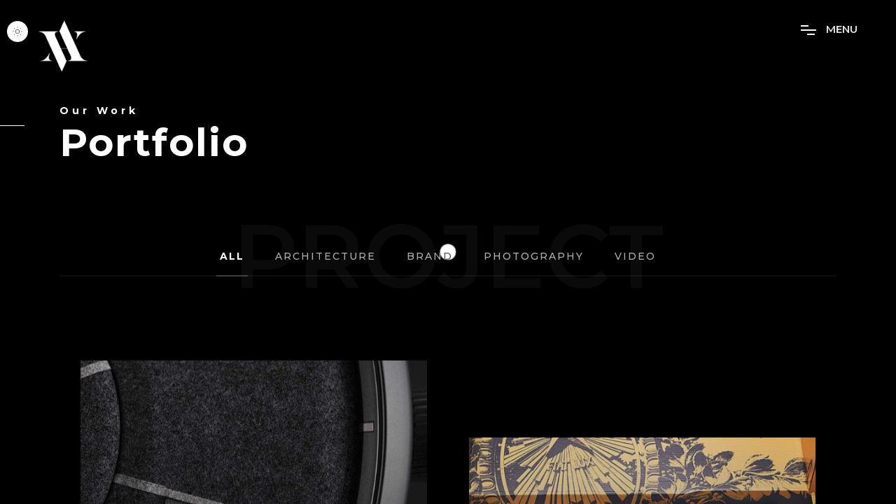

--- FILE ---
content_type: text/html; charset=UTF-8
request_url: http://arunvekariya.com/portfolio/index.html
body_size: 11099
content:
<!DOCTYPE html>
<html lang="en-US">

<!-- Mirrored from dsngrid.com/droow/portfolio/ by HTTrack Website Copier/3.x [XR&CO'2014], Wed, 30 Nov 2022 08:10:06 GMT -->
<!-- Added by HTTrack -->
<meta http-equiv="content-type" content="text/html;charset=UTF-8" /><!-- /Added by HTTrack -->

<head>
  <meta charset="UTF-8">
  <meta name="viewport" content="width=device-width">
  <link rel="profile" href="https://gmpg.org/xfn/11">

  <title>Portfolio &#8211; Droow</title>
  <meta name='robots' content='max-image-preview:large' />
  <link rel='dns-prefetch' href='http://fonts.googleapis.com/' />
  <link rel='dns-prefetch' href='http://s.w.org/' />
  <link rel="alternate" type="application/rss+xml" title="Droow &raquo; Feed" href="../feed/index.html" />
  <link rel="alternate" type="application/rss+xml" title="Droow &raquo; Comments Feed"
    href="../comments/feed/index.html" />
  <script>
    window._wpemojiSettings = { "baseUrl": "https:\/\/s.w.org\/images\/core\/emoji\/14.0.0\/72x72\/", "ext": ".png", "svgUrl": "https:\/\/s.w.org\/images\/core\/emoji\/14.0.0\/svg\/", "svgExt": ".svg", "source": { "concatemoji": "https:\/\/dsngrid.com\/droow\/wp-includes\/js\/wp-emoji-release.min.js?ver=6.0.3" } };
    /*! This file is auto-generated */
    !function (e, a, t) { var n, r, o, i = a.createElement("canvas"), p = i.getContext && i.getContext("2d"); function s(e, t) { var a = String.fromCharCode, e = (p.clearRect(0, 0, i.width, i.height), p.fillText(a.apply(this, e), 0, 0), i.toDataURL()); return p.clearRect(0, 0, i.width, i.height), p.fillText(a.apply(this, t), 0, 0), e === i.toDataURL() } function c(e) { var t = a.createElement("script"); t.src = e, t.defer = t.type = "text/javascript", a.getElementsByTagName("head")[0].appendChild(t) } for (o = Array("flag", "emoji"), t.supports = { everything: !0, everythingExceptFlag: !0 }, r = 0; r < o.length; r++)t.supports[o[r]] = function (e) { if (!p || !p.fillText) return !1; switch (p.textBaseline = "top", p.font = "600 32px Arial", e) { case "flag": return s([127987, 65039, 8205, 9895, 65039], [127987, 65039, 8203, 9895, 65039]) ? !1 : !s([55356, 56826, 55356, 56819], [55356, 56826, 8203, 55356, 56819]) && !s([55356, 57332, 56128, 56423, 56128, 56418, 56128, 56421, 56128, 56430, 56128, 56423, 56128, 56447], [55356, 57332, 8203, 56128, 56423, 8203, 56128, 56418, 8203, 56128, 56421, 8203, 56128, 56430, 8203, 56128, 56423, 8203, 56128, 56447]); case "emoji": return !s([129777, 127995, 8205, 129778, 127999], [129777, 127995, 8203, 129778, 127999]) }return !1 }(o[r]), t.supports.everything = t.supports.everything && t.supports[o[r]], "flag" !== o[r] && (t.supports.everythingExceptFlag = t.supports.everythingExceptFlag && t.supports[o[r]]); t.supports.everythingExceptFlag = t.supports.everythingExceptFlag && !t.supports.flag, t.DOMReady = !1, t.readyCallback = function () { t.DOMReady = !0 }, t.supports.everything || (n = function () { t.readyCallback() }, a.addEventListener ? (a.addEventListener("DOMContentLoaded", n, !1), e.addEventListener("load", n, !1)) : (e.attachEvent("onload", n), a.attachEvent("onreadystatechange", function () { "complete" === a.readyState && t.readyCallback() })), (e = t.source || {}).concatemoji ? c(e.concatemoji) : e.wpemoji && e.twemoji && (c(e.twemoji), c(e.wpemoji))) }(window, document, window._wpemojiSettings);
  </script>
  <style>
    img.wp-smiley,
    img.emoji {
      display: inline !important;
      border: none !important;
      box-shadow: none !important;
      height: 1em !important;
      width: 1em !important;
      margin: 0 0.07em !important;
      vertical-align: -0.1em !important;
      background: none !important;
      padding: 0 !important;
    }
  </style>
  <link rel='stylesheet' id='wp-block-library-css'
    href='../wp-includes/css/dist/block-library/style.min1eb7.css?ver=6.0.3' media='all' />
  <style id='wp-block-library-theme-inline-css'>
    .wp-block-audio figcaption {
      color: #555;
      font-size: 13px;
      text-align: center
    }

    .is-dark-theme .wp-block-audio figcaption {
      color: hsla(0, 0%, 100%, .65)
    }

    .wp-block-code {
      border: 1px solid #ccc;
      border-radius: 4px;
      font-family: Menlo, Consolas, monaco, monospace;
      padding: .8em 1em
    }

    .wp-block-embed figcaption {
      color: #555;
      font-size: 13px;
      text-align: center
    }

    .is-dark-theme .wp-block-embed figcaption {
      color: hsla(0, 0%, 100%, .65)
    }

    .blocks-gallery-caption {
      color: #555;
      font-size: 13px;
      text-align: center
    }

    .is-dark-theme .blocks-gallery-caption {
      color: hsla(0, 0%, 100%, .65)
    }

    .wp-block-image figcaption {
      color: #555;
      font-size: 13px;
      text-align: center
    }

    .is-dark-theme .wp-block-image figcaption {
      color: hsla(0, 0%, 100%, .65)
    }

    .wp-block-pullquote {
      border-top: 4px solid;
      border-bottom: 4px solid;
      margin-bottom: 1.75em;
      color: currentColor
    }

    .wp-block-pullquote__citation,
    .wp-block-pullquote cite,
    .wp-block-pullquote footer {
      color: currentColor;
      text-transform: uppercase;
      font-size: .8125em;
      font-style: normal
    }

    .wp-block-quote {
      border-left: .25em solid;
      margin: 0 0 1.75em;
      padding-left: 1em
    }

    .wp-block-quote cite,
    .wp-block-quote footer {
      color: currentColor;
      font-size: .8125em;
      position: relative;
      font-style: normal
    }

    .wp-block-quote.has-text-align-right {
      border-left: none;
      border-right: .25em solid;
      padding-left: 0;
      padding-right: 1em
    }

    .wp-block-quote.has-text-align-center {
      border: none;
      padding-left: 0
    }

    .wp-block-quote.is-large,
    .wp-block-quote.is-style-large,
    .wp-block-quote.is-style-plain {
      border: none
    }

    .wp-block-search .wp-block-search__label {
      font-weight: 700
    }

    :where(.wp-block-group.has-background) {
      padding: 1.25em 2.375em
    }

    .wp-block-separator.has-css-opacity {
      opacity: .4
    }

    .wp-block-separator {
      border: none;
      border-bottom: 2px solid;
      margin-left: auto;
      margin-right: auto
    }

    .wp-block-separator.has-alpha-channel-opacity {
      opacity: 1
    }

    .wp-block-separator:not(.is-style-wide):not(.is-style-dots) {
      width: 100px
    }

    .wp-block-separator.has-background:not(.is-style-dots) {
      border-bottom: none;
      height: 1px
    }

    .wp-block-separator.has-background:not(.is-style-wide):not(.is-style-dots) {
      height: 2px
    }

    .wp-block-table thead {
      border-bottom: 3px solid
    }

    .wp-block-table tfoot {
      border-top: 3px solid
    }

    .wp-block-table td,
    .wp-block-table th {
      padding: .5em;
      border: 1px solid;
      word-break: normal
    }

    .wp-block-table figcaption {
      color: #555;
      font-size: 13px;
      text-align: center
    }

    .is-dark-theme .wp-block-table figcaption {
      color: hsla(0, 0%, 100%, .65)
    }

    .wp-block-video figcaption {
      color: #555;
      font-size: 13px;
      text-align: center
    }

    .is-dark-theme .wp-block-video figcaption {
      color: hsla(0, 0%, 100%, .65)
    }

    .wp-block-template-part.has-background {
      padding: 1.25em 2.375em;
      margin-top: 0;
      margin-bottom: 0
    }
  </style>
  <style id='global-styles-inline-css'>
    body {
      --wp--preset--color--black: #000000;
      --wp--preset--color--cyan-bluish-gray: #abb8c3;
      --wp--preset--color--white: #ffffff;
      --wp--preset--color--pale-pink: #f78da7;
      --wp--preset--color--vivid-red: #cf2e2e;
      --wp--preset--color--luminous-vivid-orange: #ff6900;
      --wp--preset--color--luminous-vivid-amber: #fcb900;
      --wp--preset--color--light-green-cyan: #7bdcb5;
      --wp--preset--color--vivid-green-cyan: #00d084;
      --wp--preset--color--pale-cyan-blue: #8ed1fc;
      --wp--preset--color--vivid-cyan-blue: #0693e3;
      --wp--preset--color--vivid-purple: #9b51e0;
      --wp--preset--gradient--vivid-cyan-blue-to-vivid-purple: linear-gradient(135deg, rgba(6, 147, 227, 1) 0%, rgb(155, 81, 224) 100%);
      --wp--preset--gradient--light-green-cyan-to-vivid-green-cyan: linear-gradient(135deg, rgb(122, 220, 180) 0%, rgb(0, 208, 130) 100%);
      --wp--preset--gradient--luminous-vivid-amber-to-luminous-vivid-orange: linear-gradient(135deg, rgba(252, 185, 0, 1) 0%, rgba(255, 105, 0, 1) 100%);
      --wp--preset--gradient--luminous-vivid-orange-to-vivid-red: linear-gradient(135deg, rgba(255, 105, 0, 1) 0%, rgb(207, 46, 46) 100%);
      --wp--preset--gradient--very-light-gray-to-cyan-bluish-gray: linear-gradient(135deg, rgb(238, 238, 238) 0%, rgb(169, 184, 195) 100%);
      --wp--preset--gradient--cool-to-warm-spectrum: linear-gradient(135deg, rgb(74, 234, 220) 0%, rgb(151, 120, 209) 20%, rgb(207, 42, 186) 40%, rgb(238, 44, 130) 60%, rgb(251, 105, 98) 80%, rgb(254, 248, 76) 100%);
      --wp--preset--gradient--blush-light-purple: linear-gradient(135deg, rgb(255, 206, 236) 0%, rgb(152, 150, 240) 100%);
      --wp--preset--gradient--blush-bordeaux: linear-gradient(135deg, rgb(254, 205, 165) 0%, rgb(254, 45, 45) 50%, rgb(107, 0, 62) 100%);
      --wp--preset--gradient--luminous-dusk: linear-gradient(135deg, rgb(255, 203, 112) 0%, rgb(199, 81, 192) 50%, rgb(65, 88, 208) 100%);
      --wp--preset--gradient--pale-ocean: linear-gradient(135deg, rgb(255, 245, 203) 0%, rgb(182, 227, 212) 50%, rgb(51, 167, 181) 100%);
      --wp--preset--gradient--electric-grass: linear-gradient(135deg, rgb(202, 248, 128) 0%, rgb(113, 206, 126) 100%);
      --wp--preset--gradient--midnight: linear-gradient(135deg, rgb(2, 3, 129) 0%, rgb(40, 116, 252) 100%);
      --wp--preset--duotone--dark-grayscale: url('#wp-duotone-dark-grayscale');
      --wp--preset--duotone--grayscale: url('#wp-duotone-grayscale');
      --wp--preset--duotone--purple-yellow: url('#wp-duotone-purple-yellow');
      --wp--preset--duotone--blue-red: url('#wp-duotone-blue-red');
      --wp--preset--duotone--midnight: url('#wp-duotone-midnight');
      --wp--preset--duotone--magenta-yellow: url('#wp-duotone-magenta-yellow');
      --wp--preset--duotone--purple-green: url('#wp-duotone-purple-green');
      --wp--preset--duotone--blue-orange: url('#wp-duotone-blue-orange');
      --wp--preset--font-size--small: 16px;
      --wp--preset--font-size--medium: 24px;
      --wp--preset--font-size--large: 36px;
      --wp--preset--font-size--x-large: 42px;
      --wp--preset--font-size--normal: 20px;
      --wp--preset--font-size--huge: 50px;
    }

    .has-black-color {
      color: var(--wp--preset--color--black) !important;
    }

    .has-cyan-bluish-gray-color {
      color: var(--wp--preset--color--cyan-bluish-gray) !important;
    }

    .has-white-color {
      color: var(--wp--preset--color--white) !important;
    }

    .has-pale-pink-color {
      color: var(--wp--preset--color--pale-pink) !important;
    }

    .has-vivid-red-color {
      color: var(--wp--preset--color--vivid-red) !important;
    }

    .has-luminous-vivid-orange-color {
      color: var(--wp--preset--color--luminous-vivid-orange) !important;
    }

    .has-luminous-vivid-amber-color {
      color: var(--wp--preset--color--luminous-vivid-amber) !important;
    }

    .has-light-green-cyan-color {
      color: var(--wp--preset--color--light-green-cyan) !important;
    }

    .has-vivid-green-cyan-color {
      color: var(--wp--preset--color--vivid-green-cyan) !important;
    }

    .has-pale-cyan-blue-color {
      color: var(--wp--preset--color--pale-cyan-blue) !important;
    }

    .has-vivid-cyan-blue-color {
      color: var(--wp--preset--color--vivid-cyan-blue) !important;
    }

    .has-vivid-purple-color {
      color: var(--wp--preset--color--vivid-purple) !important;
    }

    .has-black-background-color {
      background-color: var(--wp--preset--color--black) !important;
    }

    .has-cyan-bluish-gray-background-color {
      background-color: var(--wp--preset--color--cyan-bluish-gray) !important;
    }

    .has-white-background-color {
      background-color: var(--wp--preset--color--white) !important;
    }

    .has-pale-pink-background-color {
      background-color: var(--wp--preset--color--pale-pink) !important;
    }

    .has-vivid-red-background-color {
      background-color: var(--wp--preset--color--vivid-red) !important;
    }

    .has-luminous-vivid-orange-background-color {
      background-color: var(--wp--preset--color--luminous-vivid-orange) !important;
    }

    .has-luminous-vivid-amber-background-color {
      background-color: var(--wp--preset--color--luminous-vivid-amber) !important;
    }

    .has-light-green-cyan-background-color {
      background-color: var(--wp--preset--color--light-green-cyan) !important;
    }

    .has-vivid-green-cyan-background-color {
      background-color: var(--wp--preset--color--vivid-green-cyan) !important;
    }

    .has-pale-cyan-blue-background-color {
      background-color: var(--wp--preset--color--pale-cyan-blue) !important;
    }

    .has-vivid-cyan-blue-background-color {
      background-color: var(--wp--preset--color--vivid-cyan-blue) !important;
    }

    .has-vivid-purple-background-color {
      background-color: var(--wp--preset--color--vivid-purple) !important;
    }

    .has-black-border-color {
      border-color: var(--wp--preset--color--black) !important;
    }

    .has-cyan-bluish-gray-border-color {
      border-color: var(--wp--preset--color--cyan-bluish-gray) !important;
    }

    .has-white-border-color {
      border-color: var(--wp--preset--color--white) !important;
    }

    .has-pale-pink-border-color {
      border-color: var(--wp--preset--color--pale-pink) !important;
    }

    .has-vivid-red-border-color {
      border-color: var(--wp--preset--color--vivid-red) !important;
    }

    .has-luminous-vivid-orange-border-color {
      border-color: var(--wp--preset--color--luminous-vivid-orange) !important;
    }

    .has-luminous-vivid-amber-border-color {
      border-color: var(--wp--preset--color--luminous-vivid-amber) !important;
    }

    .has-light-green-cyan-border-color {
      border-color: var(--wp--preset--color--light-green-cyan) !important;
    }

    .has-vivid-green-cyan-border-color {
      border-color: var(--wp--preset--color--vivid-green-cyan) !important;
    }

    .has-pale-cyan-blue-border-color {
      border-color: var(--wp--preset--color--pale-cyan-blue) !important;
    }

    .has-vivid-cyan-blue-border-color {
      border-color: var(--wp--preset--color--vivid-cyan-blue) !important;
    }

    .has-vivid-purple-border-color {
      border-color: var(--wp--preset--color--vivid-purple) !important;
    }

    .has-vivid-cyan-blue-to-vivid-purple-gradient-background {
      background: var(--wp--preset--gradient--vivid-cyan-blue-to-vivid-purple) !important;
    }

    .has-light-green-cyan-to-vivid-green-cyan-gradient-background {
      background: var(--wp--preset--gradient--light-green-cyan-to-vivid-green-cyan) !important;
    }

    .has-luminous-vivid-amber-to-luminous-vivid-orange-gradient-background {
      background: var(--wp--preset--gradient--luminous-vivid-amber-to-luminous-vivid-orange) !important;
    }

    .has-luminous-vivid-orange-to-vivid-red-gradient-background {
      background: var(--wp--preset--gradient--luminous-vivid-orange-to-vivid-red) !important;
    }

    .has-very-light-gray-to-cyan-bluish-gray-gradient-background {
      background: var(--wp--preset--gradient--very-light-gray-to-cyan-bluish-gray) !important;
    }

    .has-cool-to-warm-spectrum-gradient-background {
      background: var(--wp--preset--gradient--cool-to-warm-spectrum) !important;
    }

    .has-blush-light-purple-gradient-background {
      background: var(--wp--preset--gradient--blush-light-purple) !important;
    }

    .has-blush-bordeaux-gradient-background {
      background: var(--wp--preset--gradient--blush-bordeaux) !important;
    }

    .has-luminous-dusk-gradient-background {
      background: var(--wp--preset--gradient--luminous-dusk) !important;
    }

    .has-pale-ocean-gradient-background {
      background: var(--wp--preset--gradient--pale-ocean) !important;
    }

    .has-electric-grass-gradient-background {
      background: var(--wp--preset--gradient--electric-grass) !important;
    }

    .has-midnight-gradient-background {
      background: var(--wp--preset--gradient--midnight) !important;
    }

    .has-small-font-size {
      font-size: var(--wp--preset--font-size--small) !important;
    }

    .has-medium-font-size {
      font-size: var(--wp--preset--font-size--medium) !important;
    }

    .has-large-font-size {
      font-size: var(--wp--preset--font-size--large) !important;
    }

    .has-x-large-font-size {
      font-size: var(--wp--preset--font-size--x-large) !important;
    }
  </style>
  <link rel='stylesheet' id='contact-form-7-css'
    href='../wp-content/plugins/contact-form-7/includes/css/styles77e1.css?ver=5.6.4' media='all' />
  <link rel='stylesheet' id='droow-google-fonts-css'
    href='http://fonts.googleapis.com/css?family=Montserrat%3A400%2C500%2C600%2C700%2C800%7CRaleway%3A400%2C500%2C600%2C700&amp;subset=latin-ext&amp;display=swap&amp;ver=1.2.6'
    media='all' />
  <link rel='stylesheet' id='bootstrap-grid-css'
    href='../wp-content/themes/droow/assets/css/plugins/bootstrap-grid.min1eb7.css?ver=6.0.3' media='all' />
  <link rel='stylesheet' id='fontawesome-all-css'
    href='../wp-content/themes/droow/assets/css/plugins/fontawesome-all.min1eb7.css?ver=6.0.3' media='all' />
  <link rel='stylesheet' id='slick-css' href='../wp-content/themes/droow/assets/css/plugins/slick1eb7.css?ver=6.0.3'
    media='all' />
  <link rel='stylesheet' id='swiper-css'
    href='../wp-content/themes/droow/assets/css/plugins/swiper.min1eb7.css?ver=6.0.3' media='all' />
  <link rel='stylesheet' id='justifiedGallery-css'
    href='../wp-content/themes/droow/assets/css/plugins/justifiedGallery.min1eb7.css?ver=6.0.3' media='all' />
  <link rel='stylesheet' id='magnific-popup-css'
    href='../wp-content/themes/droow/assets/css/plugins/magnific-popup1eb7.css?ver=6.0.3' media='all' />
  <link rel='stylesheet' id='YouTubePopUp-css'
    href='../wp-content/themes/droow/assets/css/plugins/youtubepopup1eb7.css?ver=6.0.3' media='all' />
  <link rel='stylesheet' id='droow-custom-style-css'
    href='../wp-content/themes/droow/assets/css/style578f.css?ver=1.2.6' media='all' />
  <script src='../wp-includes/js/jquery/jquery.minaf6c.js?ver=3.6.0' id='jquery-core-js'></script>
  <script src='../wp-includes/js/jquery/jquery-migrate.mind617.js?ver=3.3.2' id='jquery-migrate-js'></script>
  <link rel="https://api.w.org/" href="../wp-json/index.html" />
  <link rel="alternate" type="application/json" href="../wp-json/wp/v2/pages/316.json" />
  <link rel="EditURI" type="application/rsd+xml" title="RSD" href="../xmlrpc0db0.php?rsd" />
  <link rel="wlwmanifest" type="application/wlwmanifest+xml" href="../wp-includes/wlwmanifest.xml" />
  <meta name="generator" content="WordPress 6.0.3" />
  <link rel="canonical" href="index.html" />
  <link rel='shortlink' href='../index258b.html?p=316' />
  <link rel="alternate" type="application/json+oembed"
    href="../wp-json/oembed/1.0/embed97f9.json?url=https%3A%2F%2Fdsngrid.com%2Fdroow%2Fportfolio%2F" />
  <link rel="alternate" type="text/xml+oembed"
    href="../wp-json/oembed/1.0/embedb6f2?url=https%3A%2F%2Fdsngrid.com%2Fdroow%2Fportfolio%2F&amp;format=xml" />
  <style>
    .custom-logo,
    .site-header .extend-container .inner-header .main-logo {
      width: 80px !important;
      height: auto !important
    }

    .main-logo h4 {
      font-size: 30px
    }
  </style>
  <style></style>
  <script></script>
  <style>
    .custom-logo,
    .site-header .extend-container .inner-header .main-logo {
      width: 80px !important;
      height: auto !important
    }

    .custom-logo-link h1.dsn-text-size {
      font-size: 30px
    }
  </style>
  <style></style>
  <script></script>
  <style>
    .recentcomments a {
      display: inline !important;
      padding: 0 !important;
      margin: 0 !important;
    }
  </style>
  <link rel="icon" href="../wp-content/uploads/sites/5/2020/02/cropped-logo-dark-1-150x150.png" sizes="32x32" />
  <link rel="icon" href="../wp-content/uploads/sites/5/2020/02/cropped-logo-dark-1-300x300.png" sizes="192x192" />
  <link rel="apple-touch-icon" href="../wp-content/uploads/sites/5/2020/02/cropped-logo-dark-1-300x300.png" />
  <meta name="msapplication-TileImage"
    content="https://dsngrid.com/droow/wp-content/uploads/sites/5/2020/02/cropped-logo-dark-1-300x300.png" />
  <style id="kirki-inline-styles">
    /* cyrillic-ext */
    @font-face {
      font-family: 'Roboto';
      font-style: normal;
      font-weight: 400;
      font-display: swap;
      src: url(../wp-content/fonts/roboto/KFOmCnqEu92Fr1Mu72xMKTU1Kvnz.woff) format('woff');
      unicode-range: U+0460-052F, U+1C80-1C88, U+20B4, U+2DE0-2DFF, U+A640-A69F, U+FE2E-FE2F;
    }

    /* cyrillic */
    @font-face {
      font-family: 'Roboto';
      font-style: normal;
      font-weight: 400;
      font-display: swap;
      src: url(../wp-content/fonts/roboto/KFOmCnqEu92Fr1Mu5mxMKTU1Kvnz.woff) format('woff');
      unicode-range: U+0301, U+0400-045F, U+0490-0491, U+04B0-04B1, U+2116;
    }

    /* greek-ext */
    @font-face {
      font-family: 'Roboto';
      font-style: normal;
      font-weight: 400;
      font-display: swap;
      src: url(../wp-content/fonts/roboto/KFOmCnqEu92Fr1Mu7mxMKTU1Kvnz.woff) format('woff');
      unicode-range: U+1F00-1FFF;
    }

    /* greek */
    @font-face {
      font-family: 'Roboto';
      font-style: normal;
      font-weight: 400;
      font-display: swap;
      src: url(../wp-content/fonts/roboto/KFOmCnqEu92Fr1Mu4WxMKTU1Kvnz.woff) format('woff');
      unicode-range: U+0370-03FF;
    }

    /* vietnamese */
    @font-face {
      font-family: 'Roboto';
      font-style: normal;
      font-weight: 400;
      font-display: swap;
      src: url(../wp-content/fonts/roboto/KFOmCnqEu92Fr1Mu7WxMKTU1Kvnz.woff) format('woff');
      unicode-range: U+0102-0103, U+0110-0111, U+0128-0129, U+0168-0169, U+01A0-01A1, U+01AF-01B0, U+1EA0-1EF9, U+20AB;
    }

    /* latin-ext */
    @font-face {
      font-family: 'Roboto';
      font-style: normal;
      font-weight: 400;
      font-display: swap;
      src: url(../wp-content/fonts/roboto/KFOmCnqEu92Fr1Mu7GxMKTU1Kvnz.woff) format('woff');
      unicode-range: U+0100-024F, U+0259, U+1E00-1EFF, U+2020, U+20A0-20AB, U+20AD-20CF, U+2113, U+2C60-2C7F, U+A720-A7FF;
    }

    /* latin */
    @font-face {
      font-family: 'Roboto';
      font-style: normal;
      font-weight: 400;
      font-display: swap;
      src: url(../wp-content/fonts/roboto/KFOmCnqEu92Fr1Mu4mxMKTU1Kg.woff) format('woff');
      unicode-range: U+0000-00FF, U+0131, U+0152-0153, U+02BB-02BC, U+02C6, U+02DA, U+02DC, U+2000-206F, U+2074, U+20AC, U+2122, U+2191, U+2193, U+2212, U+2215, U+FEFF, U+FFFD;
    }

    /* cyrillic-ext */
    @font-face {
      font-family: 'Montserrat';
      font-style: normal;
      font-weight: 400;
      font-display: swap;
      src: url(../wp-content/fonts/montserrat/JTUHjIg1_i6t8kCHKm4532VJOt5-QNFgpCtr6Hw0aXx-p7K4GLvztg.woff) format('woff');
      unicode-range: U+0460-052F, U+1C80-1C88, U+20B4, U+2DE0-2DFF, U+A640-A69F, U+FE2E-FE2F;
    }

    /* cyrillic */
    @font-face {
      font-family: 'Montserrat';
      font-style: normal;
      font-weight: 400;
      font-display: swap;
      src: url(../wp-content/fonts/montserrat/JTUHjIg1_i6t8kCHKm4532VJOt5-QNFgpCtr6Hw9aXx-p7K4GLvztg.woff) format('woff');
      unicode-range: U+0301, U+0400-045F, U+0490-0491, U+04B0-04B1, U+2116;
    }

    /* vietnamese */
    @font-face {
      font-family: 'Montserrat';
      font-style: normal;
      font-weight: 400;
      font-display: swap;
      src: url(../wp-content/fonts/montserrat/JTUHjIg1_i6t8kCHKm4532VJOt5-QNFgpCtr6Hw2aXx-p7K4GLvztg.woff) format('woff');
      unicode-range: U+0102-0103, U+0110-0111, U+0128-0129, U+0168-0169, U+01A0-01A1, U+01AF-01B0, U+1EA0-1EF9, U+20AB;
    }

    /* latin-ext */
    @font-face {
      font-family: 'Montserrat';
      font-style: normal;
      font-weight: 400;
      font-display: swap;
      src: url(../wp-content/fonts/montserrat/JTUHjIg1_i6t8kCHKm4532VJOt5-QNFgpCtr6Hw3aXx-p7K4GLvztg.woff) format('woff');
      unicode-range: U+0100-024F, U+0259, U+1E00-1EFF, U+2020, U+20A0-20AB, U+20AD-20CF, U+2113, U+2C60-2C7F, U+A720-A7FF;
    }

    /* latin */
    @font-face {
      font-family: 'Montserrat';
      font-style: normal;
      font-weight: 400;
      font-display: swap;
      src: url(../wp-content/fonts/montserrat/JTUHjIg1_i6t8kCHKm4532VJOt5-QNFgpCtr6Hw5aXx-p7K4GLs.woff) format('woff');
      unicode-range: U+0000-00FF, U+0131, U+0152-0153, U+02BB-02BC, U+02C6, U+02DA, U+02DC, U+2000-206F, U+2074, U+20AC, U+2122, U+2191, U+2193, U+2212, U+2215, U+FEFF, U+FFFD;
    }

    /* cyrillic-ext */
    @font-face {
      font-family: 'Open Sans';
      font-style: normal;
      font-weight: 400;
      font-stretch: normal;
      font-display: swap;
      src: url(../wp-content/fonts/open-sans/memSYaGs126MiZpBA-UvWbX2vVnXBbObj2OVZyOOSr4dVJWUgsjZ0B4taVQUwaEQXjN_mQ.woff) format('woff');
      unicode-range: U+0460-052F, U+1C80-1C88, U+20B4, U+2DE0-2DFF, U+A640-A69F, U+FE2E-FE2F;
    }

    /* cyrillic */
    @font-face {
      font-family: 'Open Sans';
      font-style: normal;
      font-weight: 400;
      font-stretch: normal;
      font-display: swap;
      src: url(../wp-content/fonts/open-sans/memSYaGs126MiZpBA-UvWbX2vVnXBbObj2OVZyOOSr4dVJWUgsjZ0B4kaVQUwaEQXjN_mQ.woff) format('woff');
      unicode-range: U+0301, U+0400-045F, U+0490-0491, U+04B0-04B1, U+2116;
    }

    /* greek-ext */
    @font-face {
      font-family: 'Open Sans';
      font-style: normal;
      font-weight: 400;
      font-stretch: normal;
      font-display: swap;
      src: url(../wp-content/fonts/open-sans/memSYaGs126MiZpBA-UvWbX2vVnXBbObj2OVZyOOSr4dVJWUgsjZ0B4saVQUwaEQXjN_mQ.woff) format('woff');
      unicode-range: U+1F00-1FFF;
    }

    /* greek */
    @font-face {
      font-family: 'Open Sans';
      font-style: normal;
      font-weight: 400;
      font-stretch: normal;
      font-display: swap;
      src: url(../wp-content/fonts/open-sans/memSYaGs126MiZpBA-UvWbX2vVnXBbObj2OVZyOOSr4dVJWUgsjZ0B4jaVQUwaEQXjN_mQ.woff) format('woff');
      unicode-range: U+0370-03FF;
    }

    /* hebrew */
    @font-face {
      font-family: 'Open Sans';
      font-style: normal;
      font-weight: 400;
      font-stretch: normal;
      font-display: swap;
      src: url(../wp-content/fonts/open-sans/memSYaGs126MiZpBA-UvWbX2vVnXBbObj2OVZyOOSr4dVJWUgsjZ0B4iaVQUwaEQXjN_mQ.woff) format('woff');
      unicode-range: U+0590-05FF, U+200C-2010, U+20AA, U+25CC, U+FB1D-FB4F;
    }

    /* vietnamese */
    @font-face {
      font-family: 'Open Sans';
      font-style: normal;
      font-weight: 400;
      font-stretch: normal;
      font-display: swap;
      src: url(../wp-content/fonts/open-sans/memSYaGs126MiZpBA-UvWbX2vVnXBbObj2OVZyOOSr4dVJWUgsjZ0B4vaVQUwaEQXjN_mQ.woff) format('woff');
      unicode-range: U+0102-0103, U+0110-0111, U+0128-0129, U+0168-0169, U+01A0-01A1, U+01AF-01B0, U+1EA0-1EF9, U+20AB;
    }

    /* latin-ext */
    @font-face {
      font-family: 'Open Sans';
      font-style: normal;
      font-weight: 400;
      font-stretch: normal;
      font-display: swap;
      src: url(../wp-content/fonts/open-sans/memSYaGs126MiZpBA-UvWbX2vVnXBbObj2OVZyOOSr4dVJWUgsjZ0B4uaVQUwaEQXjN_mQ.woff) format('woff');
      unicode-range: U+0100-024F, U+0259, U+1E00-1EFF, U+2020, U+20A0-20AB, U+20AD-20CF, U+2113, U+2C60-2C7F, U+A720-A7FF;
    }

    /* latin */
    @font-face {
      font-family: 'Open Sans';
      font-style: normal;
      font-weight: 400;
      font-stretch: normal;
      font-display: swap;
      src: url(../wp-content/fonts/open-sans/memSYaGs126MiZpBA-UvWbX2vVnXBbObj2OVZyOOSr4dVJWUgsjZ0B4gaVQUwaEQXjM.woff) format('woff');
      unicode-range: U+0000-00FF, U+0131, U+0152-0153, U+02BB-02BC, U+02C6, U+02DA, U+02DC, U+2000-206F, U+2074, U+20AC, U+2122, U+2191, U+2193, U+2212, U+2215, U+FEFF, U+FFFD;
    }

    /* cyrillic-ext */
    @font-face {
      font-family: 'Roboto';
      font-style: normal;
      font-weight: 400;
      font-display: swap;
      src: url(../wp-content/fonts/roboto/KFOmCnqEu92Fr1Mu72xMKTU1Kvnz.woff) format('woff');
      unicode-range: U+0460-052F, U+1C80-1C88, U+20B4, U+2DE0-2DFF, U+A640-A69F, U+FE2E-FE2F;
    }

    /* cyrillic */
    @font-face {
      font-family: 'Roboto';
      font-style: normal;
      font-weight: 400;
      font-display: swap;
      src: url(../wp-content/fonts/roboto/KFOmCnqEu92Fr1Mu5mxMKTU1Kvnz.woff) format('woff');
      unicode-range: U+0301, U+0400-045F, U+0490-0491, U+04B0-04B1, U+2116;
    }

    /* greek-ext */
    @font-face {
      font-family: 'Roboto';
      font-style: normal;
      font-weight: 400;
      font-display: swap;
      src: url(../wp-content/fonts/roboto/KFOmCnqEu92Fr1Mu7mxMKTU1Kvnz.woff) format('woff');
      unicode-range: U+1F00-1FFF;
    }

    /* greek */
    @font-face {
      font-family: 'Roboto';
      font-style: normal;
      font-weight: 400;
      font-display: swap;
      src: url(../wp-content/fonts/roboto/KFOmCnqEu92Fr1Mu4WxMKTU1Kvnz.woff) format('woff');
      unicode-range: U+0370-03FF;
    }

    /* vietnamese */
    @font-face {
      font-family: 'Roboto';
      font-style: normal;
      font-weight: 400;
      font-display: swap;
      src: url(../wp-content/fonts/roboto/KFOmCnqEu92Fr1Mu7WxMKTU1Kvnz.woff) format('woff');
      unicode-range: U+0102-0103, U+0110-0111, U+0128-0129, U+0168-0169, U+01A0-01A1, U+01AF-01B0, U+1EA0-1EF9, U+20AB;
    }

    /* latin-ext */
    @font-face {
      font-family: 'Roboto';
      font-style: normal;
      font-weight: 400;
      font-display: swap;
      src: url(../wp-content/fonts/roboto/KFOmCnqEu92Fr1Mu7GxMKTU1Kvnz.woff) format('woff');
      unicode-range: U+0100-024F, U+0259, U+1E00-1EFF, U+2020, U+20A0-20AB, U+20AD-20CF, U+2113, U+2C60-2C7F, U+A720-A7FF;
    }

    /* latin */
    @font-face {
      font-family: 'Roboto';
      font-style: normal;
      font-weight: 400;
      font-display: swap;
      src: url(../wp-content/fonts/roboto/KFOmCnqEu92Fr1Mu4mxMKTU1Kg.woff) format('woff');
      unicode-range: U+0000-00FF, U+0131, U+0152-0153, U+02BB-02BC, U+02C6, U+02DA, U+02DC, U+2000-206F, U+2074, U+20AC, U+2122, U+2191, U+2193, U+2212, U+2215, U+FEFF, U+FFFD;
    }

    /* cyrillic-ext */
    @font-face {
      font-family: 'Montserrat';
      font-style: normal;
      font-weight: 400;
      font-display: swap;
      src: url(../wp-content/fonts/montserrat/JTUHjIg1_i6t8kCHKm4532VJOt5-QNFgpCtr6Hw0aXx-p7K4GLvztg.woff) format('woff');
      unicode-range: U+0460-052F, U+1C80-1C88, U+20B4, U+2DE0-2DFF, U+A640-A69F, U+FE2E-FE2F;
    }

    /* cyrillic */
    @font-face {
      font-family: 'Montserrat';
      font-style: normal;
      font-weight: 400;
      font-display: swap;
      src: url(../wp-content/fonts/montserrat/JTUHjIg1_i6t8kCHKm4532VJOt5-QNFgpCtr6Hw9aXx-p7K4GLvztg.woff) format('woff');
      unicode-range: U+0301, U+0400-045F, U+0490-0491, U+04B0-04B1, U+2116;
    }

    /* vietnamese */
    @font-face {
      font-family: 'Montserrat';
      font-style: normal;
      font-weight: 400;
      font-display: swap;
      src: url(../wp-content/fonts/montserrat/JTUHjIg1_i6t8kCHKm4532VJOt5-QNFgpCtr6Hw2aXx-p7K4GLvztg.woff) format('woff');
      unicode-range: U+0102-0103, U+0110-0111, U+0128-0129, U+0168-0169, U+01A0-01A1, U+01AF-01B0, U+1EA0-1EF9, U+20AB;
    }

    /* latin-ext */
    @font-face {
      font-family: 'Montserrat';
      font-style: normal;
      font-weight: 400;
      font-display: swap;
      src: url(../wp-content/fonts/montserrat/JTUHjIg1_i6t8kCHKm4532VJOt5-QNFgpCtr6Hw3aXx-p7K4GLvztg.woff) format('woff');
      unicode-range: U+0100-024F, U+0259, U+1E00-1EFF, U+2020, U+20A0-20AB, U+20AD-20CF, U+2113, U+2C60-2C7F, U+A720-A7FF;
    }

    /* latin */
    @font-face {
      font-family: 'Montserrat';
      font-style: normal;
      font-weight: 400;
      font-display: swap;
      src: url(../wp-content/fonts/montserrat/JTUHjIg1_i6t8kCHKm4532VJOt5-QNFgpCtr6Hw5aXx-p7K4GLs.woff) format('woff');
      unicode-range: U+0000-00FF, U+0131, U+0152-0153, U+02BB-02BC, U+02C6, U+02DA, U+02DC, U+2000-206F, U+2074, U+20AC, U+2122, U+2191, U+2193, U+2212, U+2215, U+FEFF, U+FFFD;
    }

    /* cyrillic-ext */
    @font-face {
      font-family: 'Open Sans';
      font-style: normal;
      font-weight: 400;
      font-stretch: normal;
      font-display: swap;
      src: url(../wp-content/fonts/open-sans/memSYaGs126MiZpBA-UvWbX2vVnXBbObj2OVZyOOSr4dVJWUgsjZ0B4taVQUwaEQXjN_mQ.woff) format('woff');
      unicode-range: U+0460-052F, U+1C80-1C88, U+20B4, U+2DE0-2DFF, U+A640-A69F, U+FE2E-FE2F;
    }

    /* cyrillic */
    @font-face {
      font-family: 'Open Sans';
      font-style: normal;
      font-weight: 400;
      font-stretch: normal;
      font-display: swap;
      src: url(../wp-content/fonts/open-sans/memSYaGs126MiZpBA-UvWbX2vVnXBbObj2OVZyOOSr4dVJWUgsjZ0B4kaVQUwaEQXjN_mQ.woff) format('woff');
      unicode-range: U+0301, U+0400-045F, U+0490-0491, U+04B0-04B1, U+2116;
    }

    /* greek-ext */
    @font-face {
      font-family: 'Open Sans';
      font-style: normal;
      font-weight: 400;
      font-stretch: normal;
      font-display: swap;
      src: url(../wp-content/fonts/open-sans/memSYaGs126MiZpBA-UvWbX2vVnXBbObj2OVZyOOSr4dVJWUgsjZ0B4saVQUwaEQXjN_mQ.woff) format('woff');
      unicode-range: U+1F00-1FFF;
    }

    /* greek */
    @font-face {
      font-family: 'Open Sans';
      font-style: normal;
      font-weight: 400;
      font-stretch: normal;
      font-display: swap;
      src: url(../wp-content/fonts/open-sans/memSYaGs126MiZpBA-UvWbX2vVnXBbObj2OVZyOOSr4dVJWUgsjZ0B4jaVQUwaEQXjN_mQ.woff) format('woff');
      unicode-range: U+0370-03FF;
    }

    /* hebrew */
    @font-face {
      font-family: 'Open Sans';
      font-style: normal;
      font-weight: 400;
      font-stretch: normal;
      font-display: swap;
      src: url(../wp-content/fonts/open-sans/memSYaGs126MiZpBA-UvWbX2vVnXBbObj2OVZyOOSr4dVJWUgsjZ0B4iaVQUwaEQXjN_mQ.woff) format('woff');
      unicode-range: U+0590-05FF, U+200C-2010, U+20AA, U+25CC, U+FB1D-FB4F;
    }

    /* vietnamese */
    @font-face {
      font-family: 'Open Sans';
      font-style: normal;
      font-weight: 400;
      font-stretch: normal;
      font-display: swap;
      src: url(../wp-content/fonts/open-sans/memSYaGs126MiZpBA-UvWbX2vVnXBbObj2OVZyOOSr4dVJWUgsjZ0B4vaVQUwaEQXjN_mQ.woff) format('woff');
      unicode-range: U+0102-0103, U+0110-0111, U+0128-0129, U+0168-0169, U+01A0-01A1, U+01AF-01B0, U+1EA0-1EF9, U+20AB;
    }

    /* latin-ext */
    @font-face {
      font-family: 'Open Sans';
      font-style: normal;
      font-weight: 400;
      font-stretch: normal;
      font-display: swap;
      src: url(../wp-content/fonts/open-sans/memSYaGs126MiZpBA-UvWbX2vVnXBbObj2OVZyOOSr4dVJWUgsjZ0B4uaVQUwaEQXjN_mQ.woff) format('woff');
      unicode-range: U+0100-024F, U+0259, U+1E00-1EFF, U+2020, U+20A0-20AB, U+20AD-20CF, U+2113, U+2C60-2C7F, U+A720-A7FF;
    }

    /* latin */
    @font-face {
      font-family: 'Open Sans';
      font-style: normal;
      font-weight: 400;
      font-stretch: normal;
      font-display: swap;
      src: url(../wp-content/fonts/open-sans/memSYaGs126MiZpBA-UvWbX2vVnXBbObj2OVZyOOSr4dVJWUgsjZ0B4gaVQUwaEQXjM.woff) format('woff');
      unicode-range: U+0000-00FF, U+0131, U+0152-0153, U+02BB-02BC, U+02C6, U+02DA, U+02DC, U+2000-206F, U+2074, U+20AC, U+2122, U+2191, U+2193, U+2212, U+2215, U+FEFF, U+FFFD;
    }

    /* cyrillic-ext */
    @font-face {
      font-family: 'Roboto';
      font-style: normal;
      font-weight: 400;
      font-display: swap;
      src: url(../wp-content/fonts/roboto/KFOmCnqEu92Fr1Mu72xMKTU1Kvnz.woff) format('woff');
      unicode-range: U+0460-052F, U+1C80-1C88, U+20B4, U+2DE0-2DFF, U+A640-A69F, U+FE2E-FE2F;
    }

    /* cyrillic */
    @font-face {
      font-family: 'Roboto';
      font-style: normal;
      font-weight: 400;
      font-display: swap;
      src: url(../wp-content/fonts/roboto/KFOmCnqEu92Fr1Mu5mxMKTU1Kvnz.woff) format('woff');
      unicode-range: U+0301, U+0400-045F, U+0490-0491, U+04B0-04B1, U+2116;
    }

    /* greek-ext */
    @font-face {
      font-family: 'Roboto';
      font-style: normal;
      font-weight: 400;
      font-display: swap;
      src: url(../wp-content/fonts/roboto/KFOmCnqEu92Fr1Mu7mxMKTU1Kvnz.woff) format('woff');
      unicode-range: U+1F00-1FFF;
    }

    /* greek */
    @font-face {
      font-family: 'Roboto';
      font-style: normal;
      font-weight: 400;
      font-display: swap;
      src: url(../wp-content/fonts/roboto/KFOmCnqEu92Fr1Mu4WxMKTU1Kvnz.woff) format('woff');
      unicode-range: U+0370-03FF;
    }

    /* vietnamese */
    @font-face {
      font-family: 'Roboto';
      font-style: normal;
      font-weight: 400;
      font-display: swap;
      src: url(../wp-content/fonts/roboto/KFOmCnqEu92Fr1Mu7WxMKTU1Kvnz.woff) format('woff');
      unicode-range: U+0102-0103, U+0110-0111, U+0128-0129, U+0168-0169, U+01A0-01A1, U+01AF-01B0, U+1EA0-1EF9, U+20AB;
    }

    /* latin-ext */
    @font-face {
      font-family: 'Roboto';
      font-style: normal;
      font-weight: 400;
      font-display: swap;
      src: url(../wp-content/fonts/roboto/KFOmCnqEu92Fr1Mu7GxMKTU1Kvnz.woff) format('woff');
      unicode-range: U+0100-024F, U+0259, U+1E00-1EFF, U+2020, U+20A0-20AB, U+20AD-20CF, U+2113, U+2C60-2C7F, U+A720-A7FF;
    }

    /* latin */
    @font-face {
      font-family: 'Roboto';
      font-style: normal;
      font-weight: 400;
      font-display: swap;
      src: url(../wp-content/fonts/roboto/KFOmCnqEu92Fr1Mu4mxMKTU1Kg.woff) format('woff');
      unicode-range: U+0000-00FF, U+0131, U+0152-0153, U+02BB-02BC, U+02C6, U+02DA, U+02DC, U+2000-206F, U+2074, U+20AC, U+2122, U+2191, U+2193, U+2212, U+2215, U+FEFF, U+FFFD;
    }

    /* cyrillic-ext */
    @font-face {
      font-family: 'Montserrat';
      font-style: normal;
      font-weight: 400;
      font-display: swap;
      src: url(../wp-content/fonts/montserrat/JTUHjIg1_i6t8kCHKm4532VJOt5-QNFgpCtr6Hw0aXx-p7K4GLvztg.woff) format('woff');
      unicode-range: U+0460-052F, U+1C80-1C88, U+20B4, U+2DE0-2DFF, U+A640-A69F, U+FE2E-FE2F;
    }

    /* cyrillic */
    @font-face {
      font-family: 'Montserrat';
      font-style: normal;
      font-weight: 400;
      font-display: swap;
      src: url(../wp-content/fonts/montserrat/JTUHjIg1_i6t8kCHKm4532VJOt5-QNFgpCtr6Hw9aXx-p7K4GLvztg.woff) format('woff');
      unicode-range: U+0301, U+0400-045F, U+0490-0491, U+04B0-04B1, U+2116;
    }

    /* vietnamese */
    @font-face {
      font-family: 'Montserrat';
      font-style: normal;
      font-weight: 400;
      font-display: swap;
      src: url(../wp-content/fonts/montserrat/JTUHjIg1_i6t8kCHKm4532VJOt5-QNFgpCtr6Hw2aXx-p7K4GLvztg.woff) format('woff');
      unicode-range: U+0102-0103, U+0110-0111, U+0128-0129, U+0168-0169, U+01A0-01A1, U+01AF-01B0, U+1EA0-1EF9, U+20AB;
    }

    /* latin-ext */
    @font-face {
      font-family: 'Montserrat';
      font-style: normal;
      font-weight: 400;
      font-display: swap;
      src: url(../wp-content/fonts/montserrat/JTUHjIg1_i6t8kCHKm4532VJOt5-QNFgpCtr6Hw3aXx-p7K4GLvztg.woff) format('woff');
      unicode-range: U+0100-024F, U+0259, U+1E00-1EFF, U+2020, U+20A0-20AB, U+20AD-20CF, U+2113, U+2C60-2C7F, U+A720-A7FF;
    }

    /* latin */
    @font-face {
      font-family: 'Montserrat';
      font-style: normal;
      font-weight: 400;
      font-display: swap;
      src: url(../wp-content/fonts/montserrat/JTUHjIg1_i6t8kCHKm4532VJOt5-QNFgpCtr6Hw5aXx-p7K4GLs.woff) format('woff');
      unicode-range: U+0000-00FF, U+0131, U+0152-0153, U+02BB-02BC, U+02C6, U+02DA, U+02DC, U+2000-206F, U+2074, U+20AC, U+2122, U+2191, U+2193, U+2212, U+2215, U+FEFF, U+FFFD;
    }

    /* cyrillic-ext */
    @font-face {
      font-family: 'Open Sans';
      font-style: normal;
      font-weight: 400;
      font-stretch: normal;
      font-display: swap;
      src: url(../wp-content/fonts/open-sans/memSYaGs126MiZpBA-UvWbX2vVnXBbObj2OVZyOOSr4dVJWUgsjZ0B4taVQUwaEQXjN_mQ.woff) format('woff');
      unicode-range: U+0460-052F, U+1C80-1C88, U+20B4, U+2DE0-2DFF, U+A640-A69F, U+FE2E-FE2F;
    }

    /* cyrillic */
    @font-face {
      font-family: 'Open Sans';
      font-style: normal;
      font-weight: 400;
      font-stretch: normal;
      font-display: swap;
      src: url(../wp-content/fonts/open-sans/memSYaGs126MiZpBA-UvWbX2vVnXBbObj2OVZyOOSr4dVJWUgsjZ0B4kaVQUwaEQXjN_mQ.woff) format('woff');
      unicode-range: U+0301, U+0400-045F, U+0490-0491, U+04B0-04B1, U+2116;
    }

    /* greek-ext */
    @font-face {
      font-family: 'Open Sans';
      font-style: normal;
      font-weight: 400;
      font-stretch: normal;
      font-display: swap;
      src: url(../wp-content/fonts/open-sans/memSYaGs126MiZpBA-UvWbX2vVnXBbObj2OVZyOOSr4dVJWUgsjZ0B4saVQUwaEQXjN_mQ.woff) format('woff');
      unicode-range: U+1F00-1FFF;
    }

    /* greek */
    @font-face {
      font-family: 'Open Sans';
      font-style: normal;
      font-weight: 400;
      font-stretch: normal;
      font-display: swap;
      src: url(../wp-content/fonts/open-sans/memSYaGs126MiZpBA-UvWbX2vVnXBbObj2OVZyOOSr4dVJWUgsjZ0B4jaVQUwaEQXjN_mQ.woff) format('woff');
      unicode-range: U+0370-03FF;
    }

    /* hebrew */
    @font-face {
      font-family: 'Open Sans';
      font-style: normal;
      font-weight: 400;
      font-stretch: normal;
      font-display: swap;
      src: url(../wp-content/fonts/open-sans/memSYaGs126MiZpBA-UvWbX2vVnXBbObj2OVZyOOSr4dVJWUgsjZ0B4iaVQUwaEQXjN_mQ.woff) format('woff');
      unicode-range: U+0590-05FF, U+200C-2010, U+20AA, U+25CC, U+FB1D-FB4F;
    }

    /* vietnamese */
    @font-face {
      font-family: 'Open Sans';
      font-style: normal;
      font-weight: 400;
      font-stretch: normal;
      font-display: swap;
      src: url(../wp-content/fonts/open-sans/memSYaGs126MiZpBA-UvWbX2vVnXBbObj2OVZyOOSr4dVJWUgsjZ0B4vaVQUwaEQXjN_mQ.woff) format('woff');
      unicode-range: U+0102-0103, U+0110-0111, U+0128-0129, U+0168-0169, U+01A0-01A1, U+01AF-01B0, U+1EA0-1EF9, U+20AB;
    }

    /* latin-ext */
    @font-face {
      font-family: 'Open Sans';
      font-style: normal;
      font-weight: 400;
      font-stretch: normal;
      font-display: swap;
      src: url(../wp-content/fonts/open-sans/memSYaGs126MiZpBA-UvWbX2vVnXBbObj2OVZyOOSr4dVJWUgsjZ0B4uaVQUwaEQXjN_mQ.woff) format('woff');
      unicode-range: U+0100-024F, U+0259, U+1E00-1EFF, U+2020, U+20A0-20AB, U+20AD-20CF, U+2113, U+2C60-2C7F, U+A720-A7FF;
    }

    /* latin */
    @font-face {
      font-family: 'Open Sans';
      font-style: normal;
      font-weight: 400;
      font-stretch: normal;
      font-display: swap;
      src: url(../wp-content/fonts/open-sans/memSYaGs126MiZpBA-UvWbX2vVnXBbObj2OVZyOOSr4dVJWUgsjZ0B4gaVQUwaEQXjM.woff) format('woff');
      unicode-range: U+0000-00FF, U+0131, U+0152-0153, U+02BB-02BC, U+02C6, U+02DA, U+02DC, U+2000-206F, U+2074, U+20AC, U+2122, U+2191, U+2193, U+2212, U+2215, U+FEFF, U+FFFD;
    }
  </style>
</head>

<body
  class="page-template page-template-page-work page-template-page-work-php page page-id-316 custom-background wp-custom-logo wp-embed-responsive dsn-header-normal dsn-mousemove dsn-ajax dsn-stop-parallax-img dsn-effect-scroll hamburger-menu loading-page elementor-default elementor-kit-6"
  data-dsn-mousemove="true">

  <svg xmlns="http://www.w3.org/2000/svg" viewBox="0 0 0 0" width="0" height="0" focusable="false" role="none"
    style="visibility: hidden; position: absolute; left: -9999px; overflow: hidden;">
    <defs>
      <filter id="wp-duotone-dark-grayscale">
        <feColorMatrix color-interpolation-filters="sRGB" type="matrix"
          values=" .299 .587 .114 0 0 .299 .587 .114 0 0 .299 .587 .114 0 0 .299 .587 .114 0 0 " />
        <feComponentTransfer color-interpolation-filters="sRGB">
          <feFuncR type="table" tableValues="0 0.49803921568627" />
          <feFuncG type="table" tableValues="0 0.49803921568627" />
          <feFuncB type="table" tableValues="0 0.49803921568627" />
          <feFuncA type="table" tableValues="1 1" />
        </feComponentTransfer>
        <feComposite in2="SourceGraphic" operator="in" />
      </filter>
    </defs>
  </svg><svg xmlns="http://www.w3.org/2000/svg" viewBox="0 0 0 0" width="0" height="0" focusable="false" role="none"
    style="visibility: hidden; position: absolute; left: -9999px; overflow: hidden;">
    <defs>
      <filter id="wp-duotone-grayscale">
        <feColorMatrix color-interpolation-filters="sRGB" type="matrix"
          values=" .299 .587 .114 0 0 .299 .587 .114 0 0 .299 .587 .114 0 0 .299 .587 .114 0 0 " />
        <feComponentTransfer color-interpolation-filters="sRGB">
          <feFuncR type="table" tableValues="0 1" />
          <feFuncG type="table" tableValues="0 1" />
          <feFuncB type="table" tableValues="0 1" />
          <feFuncA type="table" tableValues="1 1" />
        </feComponentTransfer>
        <feComposite in2="SourceGraphic" operator="in" />
      </filter>
    </defs>
  </svg><svg xmlns="http://www.w3.org/2000/svg" viewBox="0 0 0 0" width="0" height="0" focusable="false" role="none"
    style="visibility: hidden; position: absolute; left: -9999px; overflow: hidden;">
    <defs>
      <filter id="wp-duotone-purple-yellow">
        <feColorMatrix color-interpolation-filters="sRGB" type="matrix"
          values=" .299 .587 .114 0 0 .299 .587 .114 0 0 .299 .587 .114 0 0 .299 .587 .114 0 0 " />
        <feComponentTransfer color-interpolation-filters="sRGB">
          <feFuncR type="table" tableValues="0.54901960784314 0.98823529411765" />
          <feFuncG type="table" tableValues="0 1" />
          <feFuncB type="table" tableValues="0.71764705882353 0.25490196078431" />
          <feFuncA type="table" tableValues="1 1" />
        </feComponentTransfer>
        <feComposite in2="SourceGraphic" operator="in" />
      </filter>
    </defs>
  </svg><svg xmlns="http://www.w3.org/2000/svg" viewBox="0 0 0 0" width="0" height="0" focusable="false" role="none"
    style="visibility: hidden; position: absolute; left: -9999px; overflow: hidden;">
    <defs>
      <filter id="wp-duotone-blue-red">
        <feColorMatrix color-interpolation-filters="sRGB" type="matrix"
          values=" .299 .587 .114 0 0 .299 .587 .114 0 0 .299 .587 .114 0 0 .299 .587 .114 0 0 " />
        <feComponentTransfer color-interpolation-filters="sRGB">
          <feFuncR type="table" tableValues="0 1" />
          <feFuncG type="table" tableValues="0 0.27843137254902" />
          <feFuncB type="table" tableValues="0.5921568627451 0.27843137254902" />
          <feFuncA type="table" tableValues="1 1" />
        </feComponentTransfer>
        <feComposite in2="SourceGraphic" operator="in" />
      </filter>
    </defs>
  </svg><svg xmlns="http://www.w3.org/2000/svg" viewBox="0 0 0 0" width="0" height="0" focusable="false" role="none"
    style="visibility: hidden; position: absolute; left: -9999px; overflow: hidden;">
    <defs>
      <filter id="wp-duotone-midnight">
        <feColorMatrix color-interpolation-filters="sRGB" type="matrix"
          values=" .299 .587 .114 0 0 .299 .587 .114 0 0 .299 .587 .114 0 0 .299 .587 .114 0 0 " />
        <feComponentTransfer color-interpolation-filters="sRGB">
          <feFuncR type="table" tableValues="0 0" />
          <feFuncG type="table" tableValues="0 0.64705882352941" />
          <feFuncB type="table" tableValues="0 1" />
          <feFuncA type="table" tableValues="1 1" />
        </feComponentTransfer>
        <feComposite in2="SourceGraphic" operator="in" />
      </filter>
    </defs>
  </svg><svg xmlns="http://www.w3.org/2000/svg" viewBox="0 0 0 0" width="0" height="0" focusable="false" role="none"
    style="visibility: hidden; position: absolute; left: -9999px; overflow: hidden;">
    <defs>
      <filter id="wp-duotone-magenta-yellow">
        <feColorMatrix color-interpolation-filters="sRGB" type="matrix"
          values=" .299 .587 .114 0 0 .299 .587 .114 0 0 .299 .587 .114 0 0 .299 .587 .114 0 0 " />
        <feComponentTransfer color-interpolation-filters="sRGB">
          <feFuncR type="table" tableValues="0.78039215686275 1" />
          <feFuncG type="table" tableValues="0 0.94901960784314" />
          <feFuncB type="table" tableValues="0.35294117647059 0.47058823529412" />
          <feFuncA type="table" tableValues="1 1" />
        </feComponentTransfer>
        <feComposite in2="SourceGraphic" operator="in" />
      </filter>
    </defs>
  </svg><svg xmlns="http://www.w3.org/2000/svg" viewBox="0 0 0 0" width="0" height="0" focusable="false" role="none"
    style="visibility: hidden; position: absolute; left: -9999px; overflow: hidden;">
    <defs>
      <filter id="wp-duotone-purple-green">
        <feColorMatrix color-interpolation-filters="sRGB" type="matrix"
          values=" .299 .587 .114 0 0 .299 .587 .114 0 0 .299 .587 .114 0 0 .299 .587 .114 0 0 " />
        <feComponentTransfer color-interpolation-filters="sRGB">
          <feFuncR type="table" tableValues="0.65098039215686 0.40392156862745" />
          <feFuncG type="table" tableValues="0 1" />
          <feFuncB type="table" tableValues="0.44705882352941 0.4" />
          <feFuncA type="table" tableValues="1 1" />
        </feComponentTransfer>
        <feComposite in2="SourceGraphic" operator="in" />
      </filter>
    </defs>
  </svg><svg xmlns="http://www.w3.org/2000/svg" viewBox="0 0 0 0" width="0" height="0" focusable="false" role="none"
    style="visibility: hidden; position: absolute; left: -9999px; overflow: hidden;">
    <defs>
      <filter id="wp-duotone-blue-orange">
        <feColorMatrix color-interpolation-filters="sRGB" type="matrix"
          values=" .299 .587 .114 0 0 .299 .587 .114 0 0 .299 .587 .114 0 0 .299 .587 .114 0 0 " />
        <feComponentTransfer color-interpolation-filters="sRGB">
          <feFuncR type="table" tableValues="0.098039215686275 1" />
          <feFuncG type="table" tableValues="0 0.66274509803922" />
          <feFuncB type="table" tableValues="0.84705882352941 0.41960784313725" />
          <feFuncA type="table" tableValues="1 1" />
        </feComponentTransfer>
        <feComposite in2="SourceGraphic" operator="in" />
      </filter>
    </defs>
  </svg>
  <div class="preloader">
    <div class="preloader-after"></div>
    <div class="preloader-before"></div>
    <div class="preloader-block">
      <div class="title">Droow</div>
      <div class="percent v-middle"></div>
      <div class="loading">loading...</div>
    </div>
    <div class="preloader-bar">
      <div class="preloader-progress"></div>
    </div>
  </div>


  <main class="main-root">

    <div class="dsn-nav-bar">
      <div class="site-header">
        <div class="extend-container">
          <div class="inner-header">
            <div class="main-logo">
              <a href="../index.html" rel="home"><img width="290" height="95"
                  src="../wp-content/uploads/sites/5/2020/02/logo.png" class="custom-logo light-logo" alt="Droow"
                  loading="lazy" /><img width="290" height="95"
                  src="../wp-content/uploads/sites/5/2020/02/logo-dark.png" class="custom-logo dark-logo" alt="Droow"
                  loading="lazy" /></a>
            </div>
          </div>
          <nav class=" accent-menu main-navigation">
            <ul id="droow-primary" class="extend-container">
              <li itemscope="itemscope" itemtype="https://www.schema.org/SiteNavigationElement" id="menu-item-1022"
                class="menu-item menu-item-type-custom menu-item-object-custom menu-item-has-children custom-drop-down hdev-menu-item-1022 hdev-nav-item">
                <a title="Home" href="#0" id="hdev-nav-link-1022">Home</a>
                <ul class="sub-menu" aria-labelledby="hdev-nav-link-1022" role="menu">
                  <li itemscope="itemscope" itemtype="https://www.schema.org/SiteNavigationElement" id="menu-item-419"
                    class="menu-item menu-item-type-custom menu-item-object-custom hdev-menu-item-419 hdev-nav-item"><a
                      title="One Page 1" href="https://www.dsngrid.com/droow">One Page 1</a></li>
                  <li itemscope="itemscope" itemtype="https://www.schema.org/SiteNavigationElement" id="menu-item-1021"
                    class="menu-item menu-item-type-post_type menu-item-object-page hdev-menu-item-1021 hdev-nav-item">
                    <a title="One Page 2" href="../one-page-2/index.html">One Page 2</a></li>
                  <li itemscope="itemscope" itemtype="https://www.schema.org/SiteNavigationElement" id="menu-item-1019"
                    class="menu-item menu-item-type-post_type menu-item-object-page hdev-menu-item-1019 hdev-nav-item">
                    <a title="One Page 3" href="../one-page-4/index.html">One Page 3</a></li>
                  <li itemscope="itemscope" itemtype="https://www.schema.org/SiteNavigationElement" id="menu-item-1020"
                    class="menu-item menu-item-type-post_type menu-item-object-page hdev-menu-item-1020 hdev-nav-item">
                    <a title="One Page 4" href="../one-page-3/index.html">One Page 4</a></li>
                </ul>
              </li>
              <li itemscope="itemscope" itemtype="https://www.schema.org/SiteNavigationElement" id="menu-item-1098"
                class="menu-item menu-item-type-custom menu-item-object-custom menu-item-has-children custom-drop-down hdev-menu-item-1098 hdev-nav-item">
                <a title="Slider" href="#0" id="hdev-nav-link-1098">Slider</a>
                <ul class="sub-menu" aria-labelledby="hdev-nav-link-1098" role="menu">
                  <li itemscope="itemscope" itemtype="https://www.schema.org/SiteNavigationElement" id="menu-item-1107"
                    class="menu-item menu-item-type-post_type menu-item-object-page hdev-menu-item-1107 hdev-nav-item">
                    <a title="Slider" href="../slider/index.html">Slider</a></li>
                  <li itemscope="itemscope" itemtype="https://www.schema.org/SiteNavigationElement" id="menu-item-1108"
                    class="menu-item menu-item-type-post_type menu-item-object-page hdev-menu-item-1108 hdev-nav-item">
                    <a title="Slider2" href="../slider2/index.html">Slider2</a></li>
                  <li itemscope="itemscope" itemtype="https://www.schema.org/SiteNavigationElement" id="menu-item-1109"
                    class="menu-item menu-item-type-post_type menu-item-object-page hdev-menu-item-1109 hdev-nav-item">
                    <a title="Slider3" href="../slider3/index.html">Slider3</a></li>
                  <li itemscope="itemscope" itemtype="https://www.schema.org/SiteNavigationElement" id="menu-item-1113"
                    class="menu-item menu-item-type-post_type menu-item-object-page hdev-menu-item-1113 hdev-nav-item">
                    <a title="Custom Slider" href="../custom-slider/index.html">Custom Slider</a></li>
                </ul>
              </li>
              <li itemscope="itemscope" itemtype="https://www.schema.org/SiteNavigationElement" id="menu-item-414"
                class="menu-item menu-item-type-post_type menu-item-object-page current-menu-item page_item page-item-316 current_page_item current-menu-ancestor current-menu-parent current_page_parent current_page_ancestor menu-item-has-children custom-drop-down hdev-active hdev-menu-item-414 hdev-nav-item">
                <a title="Portfolio" href="#0" id="hdev-nav-link-414">Portfolio</a>
                <ul class="sub-menu" aria-labelledby="hdev-nav-link-414" role="menu">
                  <li itemscope="itemscope" itemtype="https://www.schema.org/SiteNavigationElement" id="menu-item-742"
                    class="menu-item menu-item-type-post_type menu-item-object-page current-menu-item page_item page-item-316 current_page_item hdev-active hdev-menu-item-742 hdev-nav-item">
                    <a title="Portfolio" href="index.html">Portfolio</a></li>
                  <li itemscope="itemscope" itemtype="https://www.schema.org/SiteNavigationElement" id="menu-item-741"
                    class="menu-item menu-item-type-post_type menu-item-object-page hdev-menu-item-741 hdev-nav-item"><a
                      title="Portfolio Demo 2" href="../portfolio-3-col/index.html">Portfolio Demo 2</a></li>
                  <li itemscope="itemscope" itemtype="https://www.schema.org/SiteNavigationElement" id="menu-item-740"
                    class="menu-item menu-item-type-post_type menu-item-object-page hdev-menu-item-740 hdev-nav-item"><a
                      title="Portfolio with load more" href="../portfolio-with-load-more/index.html">Portfolio with load
                      more</a></li>
                </ul>
              </li>
              <li itemscope="itemscope" itemtype="https://www.schema.org/SiteNavigationElement" id="menu-item-1105"
                class="menu-item menu-item-type-post_type menu-item-object-page hdev-menu-item-1105 hdev-nav-item"><a
                  title="Stories" href="../stories/index.html">Stories</a></li>
              <li itemscope="itemscope" itemtype="https://www.schema.org/SiteNavigationElement" id="menu-item-1102"
                class="menu-item menu-item-type-post_type menu-item-object-page hdev-menu-item-1102 hdev-nav-item"><a
                  title="About" href="../about/index.html">About</a></li>
              <li itemscope="itemscope" itemtype="https://www.schema.org/SiteNavigationElement" id="menu-item-1101"
                class="menu-item menu-item-type-post_type menu-item-object-page hdev-menu-item-1101 hdev-nav-item"><a
                  title="Contact" href="../contact/index.html">Contact</a></li>
            </ul>
          </nav>
        </div>
      </div>
      <div class="header-top header-top-hamburger">
        <div class="header-container">
          <div class="logo main-logo">
            <a href="../index.html" rel="home"><img width="290" height="95"
                src="../wp-content/uploads/sites/5/2020/02/logo.png" class="custom-logo light-logo" alt="Droow"
                loading="lazy" /><img width="290" height="95" src="../wp-content/uploads/sites/5/2020/02/logo-dark.png"
                class="custom-logo dark-logo" alt="Droow" loading="lazy" /></a>
          </div>


          <div class="menu-icon" data-dsn="parallax" data-dsn-move="5">
            <div class="icon-m">
              <i class="menu-icon-close fas fa-times"></i>
              <span class="menu-icon__line menu-icon__line-left"></span>
              <span class="menu-icon__line"></span>
              <span class="menu-icon__line menu-icon__line-right"></span>
            </div>

            <div class="text-menu">
              <div class="text-button">Menu</div>
              <div class="text-open">Open</div>
              <div class="text-close">Close</div>
            </div>
          </div>

          <div class="nav">
            <div class="inner">
              <div class="nav__content">
                <ul id="droow-primary-list" class="nav__list">
                  <li itemscope="itemscope" itemtype="https://www.schema.org/SiteNavigationElement"
                    class="menu-item menu-item-type-post_type menu-item-object-page nav__list-item dsn-menu-item-1105">
                    <a title="Stories" href="index.html">Home</a></li>
                  <li itemscope="itemscope" itemtype="https://www.schema.org/SiteNavigationElement"
                    class="menu-item menu-item-type-post_type menu-item-object-page nav__list-item dsn-menu-item-1105">
                    <a title="Stories" href="##">Services</a></li>
                  <li itemscope="itemscope" itemtype="https://www.schema.org/SiteNavigationElement"
                    class="menu-item menu-item-type-post_type menu-item-object-page nav__list-item dsn-menu-item-1105">
                    <a title="Stories" href="../../portfolio/index.html">Portfolio</a></li>
                  <li itemscope="itemscope" itemtype="https://www.schema.org/SiteNavigationElement"
                    class="menu-item menu-item-type-post_type menu-item-object-page nav__list-item dsn-menu-item-1105">
                    <a title="Stories" href="https://arunvekariya.blogspot.com/" target="_blank">Blog</a></li>
                  <li itemscope="itemscope" itemtype="https://www.schema.org/SiteNavigationElement"
                    class="menu-item menu-item-type-post_type menu-item-object-page nav__list-item dsn-menu-item-1102">
                    <a title="About" href="../../about/index.html">About</a></li>
                  <li itemscope="itemscope" itemtype="https://www.schema.org/SiteNavigationElement"
                    class="menu-item menu-item-type-post_type menu-item-object-page nav__list-item dsn-menu-item-1101">
                    <a title="Contact" href="../../contact/index.html">Contact</a></li>
                </ul>
              </div>
            </div>
          </div>
          <div class="nav-content">
            <div class="inner-content">
              <address class="v-middle">
                <span>334, Avadh Arena, <br> VIP Road, near shyam Mandir, <br> Surat, Gujarat 395006
                </span>
              </address>
            </div>
          </div>
        </div>
      </div>
    </div>



    <div id="dsn-scrollbar">

      <header>
        <div class="header-hero">
          <div class="container">
            <div class="row f-align-center">
              <div class="col-lg-10">
                <div class="contenet-hero">
                  <h5>Our Work</h5>
                  <h1>
                    Portfolio </h1>
                </div>
              </div>
            </div>
          </div>
        </div>
      </header>

      <div class="wrapper">

        <section class="page-content ">
          <div class="container">
            <div class="root-work ">
              <div class="box-title" data-dsn-title="cover">
                <h2 class="title-cover" data-dsn-grid="move-section" data-dsn-move="-70">Project</h2>
              </div>

              <div class="filterings">
                <div class="filtering-wrap">
                  <div class="filtering ">
                    <div class="selector"></div>

                    <button type="button" data-filter='*' class="active">
                      All </button>
                    <button type="button" data-filter='.architecture'>
                      Architecture </button>
                    <button type="button" data-filter='.brand'>
                      Brand </button>
                    <button type="button" data-filter='.photography'>
                      Photography </button>
                    <button type="button" data-filter='.video'>
                      Video </button>

                  </div>

                </div>
              </div>
              <div class="projects-list gallery-iso  " data-append="ajax">

                <div id="post-981"
                  class="item brand post-981 droow-portfolio type-droow-portfolio status-publish has-post-thumbnail hentry dsn-droow-categories-brand dsn-layout-post">

                  <a href="../droow-portfolio/time-tag-watch/index.html" class="effect-ajax" data-dsn-ajax="work"
                    rel="bookmark" title="Time Tag Watch" data-dsn-grid="move-up">

                    <img width="1200" height="902" src="../wp-content/uploads/sites/5/2020/02/1-2.jpg"
                      class="has-top-bottom wp-post-image" alt="" loading="lazy"
                      srcset="https://dsngrid.com/droow/wp-content/uploads/sites/5/2020/02/1-2.jpg 1200w, https://dsngrid.com/droow/wp-content/uploads/sites/5/2020/02/1-2-300x226.jpg 300w, https://dsngrid.com/droow/wp-content/uploads/sites/5/2020/02/1-2-1024x770.jpg 1024w, https://dsngrid.com/droow/wp-content/uploads/sites/5/2020/02/1-2-768x577.jpg 768w, https://dsngrid.com/droow/wp-content/uploads/sites/5/2020/02/1-2-880x661.jpg 880w, https://dsngrid.com/droow/wp-content/uploads/sites/5/2020/02/1-2-400x300.jpg 400w"
                      sizes="(max-width: 1200px) 100vw, 1200px" />
                    <div class="item-border"></div>
                    <div class="item-info">
                      <h5 class="cat">
                        Brand </h5>
                      <h4>
                        Time Tag Watch </h4>
                      <span><span>View Project</span></span>
                    </div>
                  </a>
                </div>

                <div id="post-989"
                  class="item brand post-989 droow-portfolio type-droow-portfolio status-publish has-post-thumbnail hentry dsn-droow-categories-brand dsn-layout-post">

                  <a href="../droow-portfolio/under-armour/index.html" class="effect-ajax" data-dsn-ajax="work"
                    rel="bookmark" title="Under Armour" data-dsn-grid="move-up">

                    <img width="1200" height="780" src="../wp-content/uploads/sites/5/2020/02/1-3.jpg"
                      class="has-top-bottom wp-post-image" alt="" loading="lazy"
                      srcset="https://dsngrid.com/droow/wp-content/uploads/sites/5/2020/02/1-3.jpg 1200w, https://dsngrid.com/droow/wp-content/uploads/sites/5/2020/02/1-3-300x195.jpg 300w, https://dsngrid.com/droow/wp-content/uploads/sites/5/2020/02/1-3-1024x666.jpg 1024w, https://dsngrid.com/droow/wp-content/uploads/sites/5/2020/02/1-3-768x499.jpg 768w, https://dsngrid.com/droow/wp-content/uploads/sites/5/2020/02/1-3-880x572.jpg 880w"
                      sizes="(max-width: 1200px) 100vw, 1200px" />
                    <div class="item-border"></div>
                    <div class="item-info">
                      <h5 class="cat">
                        Brand </h5>
                      <h4>
                        Under Armour </h4>
                      <span><span>View Project</span></span>
                    </div>
                  </a>
                </div>

                <div id="post-973"
                  class="item photography post-973 droow-portfolio type-droow-portfolio status-publish has-post-thumbnail hentry dsn-droow-categories-photography dsn-layout-post">

                  <a href="../droow-portfolio/re-styling/index.html" class="effect-ajax" data-dsn-ajax="work"
                    rel="bookmark" title="Re Styling" data-dsn-grid="move-up">

                    <img width="1200" height="803" src="../wp-content/uploads/sites/5/2020/02/1-6.jpg"
                      class="has-top-bottom wp-post-image" alt="" loading="lazy"
                      srcset="https://dsngrid.com/droow/wp-content/uploads/sites/5/2020/02/1-6.jpg 1200w, https://dsngrid.com/droow/wp-content/uploads/sites/5/2020/02/1-6-300x201.jpg 300w, https://dsngrid.com/droow/wp-content/uploads/sites/5/2020/02/1-6-1024x685.jpg 1024w, https://dsngrid.com/droow/wp-content/uploads/sites/5/2020/02/1-6-768x514.jpg 768w, https://dsngrid.com/droow/wp-content/uploads/sites/5/2020/02/1-6-880x589.jpg 880w"
                      sizes="(max-width: 1200px) 100vw, 1200px" />
                    <div class="item-border"></div>
                    <div class="item-info">
                      <h5 class="cat">
                        Photography </h5>
                      <h4>
                        Re Styling </h4>
                      <span><span>View Project</span></span>
                    </div>
                  </a>
                </div>

                <div id="post-985"
                  class="item video post-985 droow-portfolio type-droow-portfolio status-publish has-post-thumbnail hentry dsn-droow-categories-video dsn-layout-post">

                  <a href="../droow-portfolio/toast-2019-reel/index.html" class="effect-ajax" data-dsn-ajax="work"
                    rel="bookmark" title="Toast 2019 Reel" data-dsn-grid="move-up">

                    <img width="1800" height="1013" src="../wp-content/uploads/sites/5/2020/02/1-9.jpg"
                      class="hidden wp-post-image" alt="" loading="lazy"
                      srcset="https://dsngrid.com/droow/wp-content/uploads/sites/5/2020/02/1-9.jpg 1800w, https://dsngrid.com/droow/wp-content/uploads/sites/5/2020/02/1-9-300x169.jpg 300w, https://dsngrid.com/droow/wp-content/uploads/sites/5/2020/02/1-9-1024x576.jpg 1024w, https://dsngrid.com/droow/wp-content/uploads/sites/5/2020/02/1-9-768x432.jpg 768w, https://dsngrid.com/droow/wp-content/uploads/sites/5/2020/02/1-9-1536x864.jpg 1536w, https://dsngrid.com/droow/wp-content/uploads/sites/5/2020/02/1-9-1240x698.jpg 1240w, https://dsngrid.com/droow/wp-content/uploads/sites/5/2020/02/1-9-880x495.jpg 880w"
                      sizes="(max-width: 1800px) 100vw, 1800px" />
                    <div data-dsn="video" data-overlay="4" style="height: 80vh"><video
                        class="image-bg cover-bg dsn-video has-top-bottom" preload="none"
                        poster="../wp-content/uploads/sites/5/2020/02/1-9.jpg" autoplay loop muted playsinline>
                        <source src="http://theme.dsngrid.com/video/droow.mp4" type="video/mp4">
                        <source src="http://theme.dsngrid.com/video/droow.webm" type="video/webm">Your browser does not
                        support HTML5 video.
                      </video></div>
                    <div class="item-border"></div>
                    <div class="item-info">
                      <h5 class="cat">
                        Video </h5>
                      <h4>
                        Toast 2019 Reel </h4>
                      <span><span>View Project</span></span>
                    </div>
                  </a>
                </div>

                <div id="post-993"
                  class="item brand photography post-993 droow-portfolio type-droow-portfolio status-publish has-post-thumbnail hentry dsn-droow-categories-brand dsn-droow-categories-photography dsn-layout-post">

                  <a href="../droow-portfolio/what-if-gold/index.html" class="effect-ajax" data-dsn-ajax="work"
                    rel="bookmark" title="What If Gold" data-dsn-grid="move-up">

                    <img width="1920" height="1080" src="../wp-content/uploads/sites/5/2020/02/1-7.jpg"
                      class="has-top-bottom wp-post-image" alt="" loading="lazy"
                      srcset="https://dsngrid.com/droow/wp-content/uploads/sites/5/2020/02/1-7.jpg 1920w, https://dsngrid.com/droow/wp-content/uploads/sites/5/2020/02/1-7-300x169.jpg 300w, https://dsngrid.com/droow/wp-content/uploads/sites/5/2020/02/1-7-1024x576.jpg 1024w, https://dsngrid.com/droow/wp-content/uploads/sites/5/2020/02/1-7-768x432.jpg 768w, https://dsngrid.com/droow/wp-content/uploads/sites/5/2020/02/1-7-1536x864.jpg 1536w, https://dsngrid.com/droow/wp-content/uploads/sites/5/2020/02/1-7-1240x698.jpg 1240w, https://dsngrid.com/droow/wp-content/uploads/sites/5/2020/02/1-7-880x495.jpg 880w"
                      sizes="(max-width: 1920px) 100vw, 1920px" />
                    <div class="item-border"></div>
                    <div class="item-info">
                      <h5 class="cat">
                        Brand, Photography </h5>
                      <h4>
                        What If Gold </h4>
                      <span><span>View Project</span></span>
                    </div>
                  </a>
                </div>

                <div id="post-964"
                  class="item photography post-964 droow-portfolio type-droow-portfolio status-publish has-post-thumbnail hentry dsn-droow-categories-photography dsn-layout-post">

                  <a href="../droow-portfolio/nile-kabutha/index.html" class="effect-ajax" data-dsn-ajax="work"
                    rel="bookmark" title="Nile &#8211; Kabutha" data-dsn-grid="move-up">

                    <img width="1800" height="1711" src="../wp-content/uploads/sites/5/2020/02/1-11.jpg"
                      class="has-top-bottom wp-post-image" alt="" loading="lazy"
                      srcset="https://dsngrid.com/droow/wp-content/uploads/sites/5/2020/02/1-11.jpg 1800w, https://dsngrid.com/droow/wp-content/uploads/sites/5/2020/02/1-11-300x285.jpg 300w, https://dsngrid.com/droow/wp-content/uploads/sites/5/2020/02/1-11-1024x973.jpg 1024w, https://dsngrid.com/droow/wp-content/uploads/sites/5/2020/02/1-11-768x730.jpg 768w, https://dsngrid.com/droow/wp-content/uploads/sites/5/2020/02/1-11-1536x1460.jpg 1536w, https://dsngrid.com/droow/wp-content/uploads/sites/5/2020/02/1-11-1240x1179.jpg 1240w, https://dsngrid.com/droow/wp-content/uploads/sites/5/2020/02/1-11-880x836.jpg 880w"
                      sizes="(max-width: 1800px) 100vw, 1800px" />
                    <div class="item-border"></div>
                    <div class="item-info">
                      <h5 class="cat">
                        Photography </h5>
                      <h4>
                        Nile &#8211; Kabutha </h4>
                      <span><span>View Project</span></span>
                    </div>
                  </a>
                </div>

                <div id="post-976"
                  class="item photography post-976 droow-portfolio type-droow-portfolio status-publish has-post-thumbnail hentry dsn-droow-categories-photography dsn-layout-post">

                  <a href="../droow-portfolio/sleep-walker/index.html" class="effect-ajax" data-dsn-ajax="work"
                    rel="bookmark" title="Sleep Walker" data-dsn-grid="move-up">

                    <img width="1800" height="1200" src="../wp-content/uploads/sites/5/2020/02/1-10.jpg"
                      class="has-top-bottom wp-post-image" alt="" loading="lazy"
                      srcset="https://dsngrid.com/droow/wp-content/uploads/sites/5/2020/02/1-10.jpg 1800w, https://dsngrid.com/droow/wp-content/uploads/sites/5/2020/02/1-10-300x200.jpg 300w, https://dsngrid.com/droow/wp-content/uploads/sites/5/2020/02/1-10-1024x683.jpg 1024w, https://dsngrid.com/droow/wp-content/uploads/sites/5/2020/02/1-10-768x512.jpg 768w, https://dsngrid.com/droow/wp-content/uploads/sites/5/2020/02/1-10-1536x1024.jpg 1536w, https://dsngrid.com/droow/wp-content/uploads/sites/5/2020/02/1-10-1240x827.jpg 1240w, https://dsngrid.com/droow/wp-content/uploads/sites/5/2020/02/1-10-880x587.jpg 880w"
                      sizes="(max-width: 1800px) 100vw, 1800px" />
                    <div class="item-border"></div>
                    <div class="item-info">
                      <h5 class="cat">
                        Photography </h5>
                      <h4>
                        Sleep Walker </h4>
                      <span><span>View Project</span></span>
                    </div>
                  </a>
                </div>

                <div id="post-969"
                  class="item architecture post-969 droow-portfolio type-droow-portfolio status-publish has-post-thumbnail hentry dsn-droow-categories-architecture dsn-layout-post">

                  <a href="../droow-portfolio/novara-conic/index.html" class="effect-ajax" data-dsn-ajax="work"
                    rel="bookmark" title="Novara Conic" data-dsn-grid="move-up">

                    <img width="1200" height="675" src="../wp-content/uploads/sites/5/2020/02/1-4.jpg"
                      class="has-top-bottom wp-post-image" alt="" loading="lazy"
                      srcset="https://dsngrid.com/droow/wp-content/uploads/sites/5/2020/02/1-4.jpg 1200w, https://dsngrid.com/droow/wp-content/uploads/sites/5/2020/02/1-4-300x169.jpg 300w, https://dsngrid.com/droow/wp-content/uploads/sites/5/2020/02/1-4-1024x576.jpg 1024w, https://dsngrid.com/droow/wp-content/uploads/sites/5/2020/02/1-4-768x432.jpg 768w, https://dsngrid.com/droow/wp-content/uploads/sites/5/2020/02/1-4-880x495.jpg 880w"
                      sizes="(max-width: 1200px) 100vw, 1200px" />
                    <div class="item-border"></div>
                    <div class="item-info">
                      <h5 class="cat">
                        Architecture </h5>
                      <h4>
                        Novara Conic </h4>
                      <span><span>View Project</span></span>
                    </div>
                  </a>
                </div>

                <div id="post-951"
                  class="item photography post-951 droow-portfolio type-droow-portfolio status-publish has-post-thumbnail hentry dsn-droow-categories-photography dsn-layout-post">

                  <a href="../droow-portfolio/bastian-bux/index.html" class="effect-ajax" data-dsn-ajax="work"
                    rel="bookmark" title="Bastian Bux" data-dsn-grid="move-up">

                    <img width="1800" height="1080" src="../wp-content/uploads/sites/5/2020/02/1-1.jpg"
                      class="has-top-bottom wp-post-image" alt="" loading="lazy"
                      srcset="https://dsngrid.com/droow/wp-content/uploads/sites/5/2020/02/1-1.jpg 1800w, https://dsngrid.com/droow/wp-content/uploads/sites/5/2020/02/1-1-300x180.jpg 300w, https://dsngrid.com/droow/wp-content/uploads/sites/5/2020/02/1-1-1024x614.jpg 1024w, https://dsngrid.com/droow/wp-content/uploads/sites/5/2020/02/1-1-768x461.jpg 768w, https://dsngrid.com/droow/wp-content/uploads/sites/5/2020/02/1-1-1536x922.jpg 1536w, https://dsngrid.com/droow/wp-content/uploads/sites/5/2020/02/1-1-1240x744.jpg 1240w, https://dsngrid.com/droow/wp-content/uploads/sites/5/2020/02/1-1-880x528.jpg 880w"
                      sizes="(max-width: 1800px) 100vw, 1800px" />
                    <div class="item-border"></div>
                    <div class="item-info">
                      <h5 class="cat">
                        Photography </h5>
                      <h4>
                        Bastian Bux </h4>
                      <span><span>View Project</span></span>
                    </div>
                  </a>
                </div>
              </div>
            </div>
          </div><!--close container-->
        </section><!--close Section-->
        <section class="contact-up next-post-up section-margin section-padding">
          <div class="container">
            <div class="c-wapp">
              <a href="../about/index.html" class="effect-ajax">
                <span class="hiring">
                  About Us </span>
                <span class="career">
                  Learn More </span>
              </a>
            </div>
          </div>
        </section>

        <footer class="wrapper-footer m-section  ">
          <div class="info">
            <div class="row">
              <div class="col-md-6 dsn-col-footer">
                <div class="contact-footer">



                </div>
                <div class="copyright-social">
                  <p>2022 &copy; Droow</p>
                </div>
              </div>
              <div class="col-md-6 dsn-col-footer">
                <div class="copyright-social h-100">
                  <ul class="d-flex justify-content-end h-100 align-items-end">
                    <li class="image-zoom" data-dsn="parallax"><a href="#0" target="_blank" title="Instagram"
                        rel="nofollow">Instagram</a></li>
                    <li class="image-zoom" data-dsn="parallax"><a href="#0" target="_blank" title="Facebook"
                        rel="nofollow">Facebook</a></li>
                    <li class="image-zoom" data-dsn="parallax"><a href="#0" target="_blank" title="Twitter"
                        rel="nofollow">Twitter</a></li>
                    <li class="image-zoom" data-dsn="parallax"><a href="#0" target="_blank" title="Linkedin"
                        rel="nofollow">Linkedin</a></li>
                  </ul>
                </div>
              </div>
            </div>

          </div>
        </footer>
      </div><!-- close wrapper -->
    </div> <!-- close dsn-scrollbar -->
  </main>


  <div class="cursor">

    <div class="cursor-helper cursor-view">
      <span>VIEW</span>
    </div>

    <div class="cursor-helper cursor-close">
      <span>CLOSE</span>
    </div>

    <div class="cursor-helper cursor-link"></div>
  </div>
  <div class="wait-loader">
    <div class="loader-inner">
      <div class="loader-circle">
        <div class="loader-layer"></div>
      </div>
    </div>
  </div>
  <div class="day-night">
    <div class="night active">
      <svg width="48" height="48" viewBox="0 0 48 48">
        <rect x="12.3" y="23.5" width="2.6" height="1"></rect>
        <rect x="16.1" y="15.3" transform="matrix(0.7071 -0.7071 0.7071 0.7071 -6.8871 16.5732)" width="1" height="2.6">
        </rect>
        <rect x="23.5" y="12.3" width="1" height="2.6"></rect>
        <rect x="30.1" y="16.1" transform="matrix(0.7071 -0.7071 0.7071 0.7071 -2.5145 27.0538)" width="2.6" height="1">
        </rect>
        <rect x="33.1" y="23.5" width="2.6" height="1"></rect>
        <rect x="30.9" y="30.1" transform="matrix(0.7071 -0.7071 0.7071 0.7071 -12.9952 31.4264)" width="1"
          height="2.6"></rect>
        <rect x="23.5" y="33.1" width="1" height="2.6"></rect>
        <rect x="15.3" y="30.9" transform="matrix(0.7071 -0.7071 0.7071 0.7071 -17.3677 20.9457)" width="2.6"
          height="1"></rect>
        <path
          d="M24,18.7c-2.9,0-5.3,2.4-5.3,5.3s2.4,5.3,5.3,5.3s5.3-2.4,5.3-5.3S26.9,18.7,24,18.7z M24,28.3c-2.4,0-4.3-1.9-4.3-4.3s1.9-4.3,4.3-4.3s4.3,1.9,4.3,4.3S26.4,28.3,24,28.3z">
        </path>
      </svg>
    </div>
    <div class="moon ">
      <svg width="48" height="48" viewBox="0 0 48 48">
        <path
          d="M24,33.9c-5.4,0-9.9-4.4-9.9-9.9c0-4.3,2.7-8,6.8-9.4l0.8-0.3l-0.1,0.9c-0.2,0.6-0.2,1.3-0.2,1.9c0,5.2,4.3,9.5,9.5,9.5c0.6,0,1.3-0.1,1.9-0.2l0.8-0.2L33.3,27C32,31.1,28.3,33.9,24,33.9z M20.4,15.9c-3.2,1.4-5.3,4.5-5.3,8.1c0,4.9,4,8.9,8.9,8.9c3.6,0,6.7-2.1,8.1-5.3c-0.4,0-0.8,0.1-1.3,0.1c-5.8,0-10.5-4.7-10.5-10.5C20.4,16.7,20.4,16.3,20.4,15.9z">
        </path>
      </svg>
    </div>
  </div>
  <script></script>
  <script src='../wp-content/plugins/contact-form-7/includes/swv/js/index77e1.js?ver=5.6.4' id='swv-js'></script>
  <script id='contact-form-7-js-extra'>
    var wpcf7 = { "api": { "root": "https:\/\/dsngrid.com\/droow\/wp-json\/", "namespace": "contact-form-7\/v1" } };
  </script>
  <script src='../wp-content/plugins/contact-form-7/includes/js/index77e1.js?ver=5.6.4' id='contact-form-7-js'></script>
  <script src='../wp-content/themes/droow/assets/js/plugins/slick.min1eb7.js?ver=6.0.3' id='slick-js'></script>
  <script src='../wp-content/themes/droow/assets/js/plugins/swiper.min1eb7.js?ver=6.0.3' id='swiper-js'></script>
  <script src='../wp-content/themes/droow/assets/js/plugins/TweenMax.min1eb7.js?ver=6.0.3' id='tweenmax-js'></script>
  <script src='../wp-content/themes/droow/assets/js/plugins/Isotope.min1eb7.js?ver=6.0.3' id='isotope-js'></script>
  <script src='../wp-content/themes/droow/assets/js/plugins/justifiedGallery.min1eb7.js?ver=6.0.3'
    id='justifiedGallery-js'></script>
  <script src='../wp-content/themes/droow/assets/js/plugins/popper.min1eb7.js?ver=6.0.3' id='popper-js'></script>
  <script src='../wp-content/themes/droow/assets/js/plugins/magnific-popup.min1eb7.js?ver=6.0.3'
    id='magnific-popup-js'></script>
  <script src='../wp-content/themes/droow/assets/js/plugins/YouTubePopUp1eb7.js?ver=6.0.3'
    id='YouTubePopUp-js'></script>
  <script src='../wp-content/themes/droow/assets/js/plugins/smooth-scrollbar1eb7.js?ver=6.0.3'
    id='smooth-scrollbar-js'></script>
  <script src='../wp-content/themes/droow/assets/js/plugins/dsn-grid578f.js?ver=1.2.6' id='dsn-grid-js'></script>
  <script src='../wp-includes/js/imagesloaded.mineda1.js?ver=4.1.4' id='imagesloaded-js'></script>
  <script id='droow-scripts-js-extra'>
    var dsnParam = { "queries": "https:\/\/dsngrid.com\/droow\/wp-admin\/admin-ajax.php?action=droow_post_query", "hold_time": "0", "mouse_scroll_step": "15", "scroll_speed": "0.05", "cursor_drag_speed": "0.3", "map_marker_icon": "https:\/\/dsngrid.com\/droow\/wp-content\/themes\/droow\/assets\/img\/map-marker.png", "map_zoom_level": "12", "effect_aos": "", "map_api": "AIzaSyAUEB8K1gxtkVA7E3H592V32aum-36watk" };
  </script>
  <script src='../wp-content/themes/droow/assets/js/custom578f.js?ver=1.2.6' id='droow-scripts-js'></script>
  <script></script>
</body>

<!-- Mirrored from dsngrid.com/droow/portfolio/ by HTTrack Website Copier/3.x [XR&CO'2014], Wed, 30 Nov 2022 08:10:11 GMT -->

</html>

--- FILE ---
content_type: text/javascript; charset=UTF-8
request_url: http://arunvekariya.com/wp-content/themes/droow/assets/js/plugins/dsn-grid578f.js?ver=1.2.6
body_size: 3817
content:
var $=jQuery,wind=jQuery(window),body=jQuery("body"),dsnGrid={backgroundPosition:function(e,t,n){var o,i,r,a,s;return e instanceof jQuery==!1&&(e=jQuery(e)),n=this.getUndefinedVal(n,{}),o=this.getUndefinedVal(n.sizeX,"105%"),i=this.getUndefinedVal(n.sizeY,"105%"),a=this.getUndefinedVal(n.left,"-5%"),s=this.getUndefinedVal(n.top,"-5%"),r=this.getUndefinedVal(n.move,100),e.css({width:o,height:i,left:a,top:s,backgroundPositionX:"calc(50% - "+-2*r+"px)",backgroundPositionY:"calc(50% - "+-2*r+"px)"}),t=this.getUndefinedVal(t,1),e.parent().on("mousemove",function(o){if(void 0!==n.dataActive&&jQuery(this).find(e).hasClass(n.dataActive))return!1;var i=o.clientX/jQuery(this).width()-.5,a=o.clientY/jQuery(this).height()-.5;TweenLite.to(jQuery(this).find(e),t,{transformPerspective:100,x:r*i+r+" ",y:r*a+r+""}),void 0!==n.onEnter&&n.onEnter(jQuery(this),o)}).on("mouseleave",function(o){TweenMax.to(jQuery(this).find(e),t,{x:r,y:r,ease:Back.easeOut.config(4)}),void 0!==n.onLeave&&n.onLeave(jQuery(this),o)}),dsnGrid},parallaxIt:function(e,t,n,o){if(!(t.length<=0)){var i=t[0].getBoundingClientRect(),r=e.pageX-i.left,a=e.pageY-i.top,s=window.pageYOffset||document.documentElement.scrollTop;o=this.getUndefinedVal(o,.3),n=this.getUndefinedVal(n,-1),TweenMax.to(t,o,{x:(r-i.width/2)/i.width*n,y:(a-i.height/2-s)/i.width*n,ease:Power0.easeOut})}},scaleIt:function(e,t,n){if(void 0===t)return!1;var o=0;o=body.hasClass("dsn-effect-scroll")?e.scrollTop:e.scrollTop();var i,r,a;a=this.getUndefinedVal(n.plus,0),i=this.getUndefinedVal(n.position,!1);var s=t.offset();r=void 0===s||body.hasClass("dsn-effect-scroll")?0:s.top,i&&(r-=o);return o/(t.height()+r+a)},scrollerIt:function(e,t,n){if(void 0===t)return!1;var o,i,r,a=e.scrollTop();r=this.getUndefinedVal(n.duration,0),i=this.getUndefinedVal(n.plus,0);var s=t.offset();o=void 0!==s?s.top:0,o+=r;var d=t.height()+o+i;if(o<=a&&void 0!==n.action){var l=o-a,c=l/d,f=a/(t.height()+o+i);n.action({scroll:l,position:c,targetEnd:d,ScrollTop:a,num:f})}return f},setPositionMoveSection:function(e,t,n){if(void 0!==e){var o=e.offset(),i=void 0===o?0:o.top;t=dsnGrid.getUndefinedVal(t,2),n=dsnGrid.getUndefinedVal(n,0);var r=(e.innerHeight()+i+n)/2;e.css({marginBottom:r/t*-1})}},scrollTop:function(e,t,n,o){t=dsnGrid.getUndefinedVal(t,500),n=dsnGrid.getUndefinedVal(n,0);var i=0;"number"==typeof e?i=e:(e instanceof jQuery==!1&&(e=jQuery(e)),void 0!==(i=e.offset())&&(i=i.top)),jQuery("html, body").animate({scrollTop:i+n},t,o)},getUndefinedVal:function(e,t){return void 0===e?t:e},getData:function(e,t,n){return(e=this.convertToJQuery(e)).length<=0?n:this.getUndefinedVal(this.removeAttr(e,"data-dsn-"+t),n)},mouseMove:function(e,t,n){jQuery(window);var o=jQuery("body");if(dsnGrid.getUndefinedVal(o.data("dsn-mousemove"),!1)&&void 0!==e&&!(e.length<=0)&&null!==e){o.addClass("dsn-mousemove"),e instanceof jQuery==!1&&(e=jQuery(e));var i=e,r=!1;o.on("mousemove",function(e){TweenMax.to(i,.5,{left:e.clientX,top:e.clientY}),void 0!==t&&void 0!==t.onUpdate&&t.onUpdate(e,e.pageX,e.pageY,i),void 0!==t&&void 0!==t.onComplete&&(r=!0,dsnGrid.endAnimate(i,function(e){r&&t.onComplete(e,i),r=!1}))})}},endAnimate:function(e,t){void 0!==t&&null!==t&&e.one("webkitTransitionEnd otransitionend oTransitionEnd msTransitionEnd transitionend",function(e){t(e)})},mouseWheel:function(e,t,n){e.bind("mousewheel DOMMouseScroll",function(e){e.originalEvent.wheelDelta>0||e.originalEvent.detail<0?void 0!==n&&n(e):void 0!==t&&t(e)})},numberText:function(e){return e<10&&e>0?"0"+e:e},convertTextLine:function(e,t){var n=e.html().trim(),o="";e.html("");for(var i=0;i<n.length;i++)0===i&&(o+='<div class="dsn-word-wrapper">')," "!==n.charAt(i)?o+='<span class="dsn-chars-wrapper">'+n.charAt(i)+"</span>":o+="</div>"+n.charAt(i)+'<div class="dsn-word-wrapper">';o+="</div>",t.append(o)},randomObjectArray:function(e,t){let n=this.getUndefinedVal(t,100);return e.sort(function(){return Math.round(Math.random())*n})},convertTextWord:function(e,t,n){var o=e.html().trim().split(" "),i="";e.html("");for(var r=0;r<o.length;r++)if(o[r].length>0){if(i+='<span class="dsn-wrapper">',n){i+='<span class="dsn-word-wrapper">';for(var a=0;a<o[r].length;a++)i+='<span class="dsn-chars-wrapper">'+o[r].charAt(a)+"</span>";i+="</span>"}else i+='<span class="dsn-word-wrapper">'+o[r]+"</span>";i+="</span>"}t.append(i)},getRndInteger:function(e,t){return Math.floor(Math.random()*(t-e))+e},pageLoad:function(e,t,n,o){var i=window.performance.timing,r=-1*(i.loadEventEnd-i.navigationStart)/1e3%50*10,a=e,s=t>e?1:-1,d=Math.abs(Math.floor((r+n)/100)),l=setInterval(function(){o(a+=s),a>=t&&clearInterval(l)},d);return l},embedVideo:function(e){jQuery("[data-dsn-video]").each(function(e){var t=jQuery(this),n=dsnGrid.removeAttr(t,"data-dsn-video");t.on("click",function(){t.addClass("dsn-video"),t.html('<div class="dsn-iframe-player">'+n+"</div>"),dsnGrid.scrollTop(t,1600,-100)})})},removeAttr:function(e,t){if(void 0!==e&&void 0!==t){var n=e.attr(t);return void 0!==n&&e.removeAttr(t),n}},moveIcon:function(e,t){e.on("mousemove",function(n){var o="top .15s ease-out,left .15s ease-out";t.css({"-webkit-transition":o,"-moz-transition":o,"-ms-transition":o,"-o-transition":o,transition:o,"pointer-events":"none"});var i=n.pageX,r=n.pageY-jQuery(this).offset().top;r>0&&r<jQuery(this).height()&&jQuery(this).offset().left<i&&i<e.width()?t.css({left:i,top:r}):TweenMax.to(t,.5,{left:"50%",top:"50%"})}).on("mouseleave",function(){TweenMax.to(t,.5,{left:"50%",top:"50%"})})},parallaxMoveElemnt:function(e,t,n,o,i){var r=e,a=e;if(void 0!==e.target&&(r=e.target,a=void 0!==e.element?e.element:e.target),!(a.length<=0)){n=void 0===n?.5:parseFloat(n),t=void 0===t?20:parseFloat(t),i=void 0!==i&&i;var s=$('<div class="icon-circle"></div>');r.append(s),r.off("mouseleave"),r.off("mouseenter"),r.off("mousemove"),r.on("mouseleave",function(e){var t={x:0,y:0,ease:Back.easeOut.config(4)};i&&(t.scale=1);var n=[a,s];void 0!==o&&n.push(o),TweenMax.to(n,1,t)}).on("mouseenter",function(e){var t={transformOrigin:"0 0"};i&&(t.scale="1.03"),TweenMax.to([a,s],.3,t)}).on("mousemove",function(e){dsnGrid.parallaxIt(e,a,t),dsnGrid.parallaxIt(e,s,2*t),void 0!==o&&dsnGrid.parallaxIt(e,o,-5,.5)})}},parallaxMoveElemntCir:function(e,t,n,o,i){var r=e,a=this;n=void 0===n?.5:parseFloat(n),t=void 0===t?20:parseFloat(t),i=void 0!==i&&i;var s=r.html(),d=$('<div class="icon-circle"></div>'),l=$('<div class="dsn-grid-parallax">'+s+"</div>");r.html(""),r.append(d),r.append(l),r.on("mouseleave",function(e){TweenMax.to(r,n,{scale:1}),TweenMax.to(l,.3,{scale:1,x:0,y:0}),TweenMax.to(d,n,{scale:1,x:0,y:0})}).on("mouseenter",function(e){TweenMax.to(r,n,{transformOrigin:"0 0",scale:1}),TweenMax.to(d,n,{scale:1.2})}).on("mousemove",function(e){a.parallaxIt(e,l,t),dsnGrid.parallaxIt(e,d,t)})},elementHover:function(e,t,n){e instanceof jQuery==!1&&(e=jQuery(e)),t instanceof jQuery==!1&&(t=jQuery(t)),t.on("mouseenter",function(){e.addClass(n)}).on("mouseleave",function(){e.removeClass(n)})},changeSizeText:function(e,t){e instanceof jQuery==!1&&(e=jQuery(e)),e.each(function(){var e=jQuery(this);for(var n in t)e.text().length>=parseInt(n)&&(console.log(t[n]),e.css(t[n]))})},convertToJQuery:function(e){return e instanceof jQuery==!1?jQuery(e):e},animateText:function(e,t,n,o){function i(){t.each(function(){let e=$(this);if(e.hasClass(r))return;let t=e.offset().top;void 0!==t&&a>t-(wind.height()-100)&&(e.hasClass(r)||e.addClass(r))})}(t=this.convertToJQuery(t)).each(function(){let e=$(this);dsnGrid.convertTextWord(e,e),void 0!==n&&e.attr(n,"animate"),void 0!==o&&e.removeClass(o),e.addClass("dsn-has-animate-text")});const r="dsn-animate";var a=0,s=null;e.getListener(function(e){a=void 0===e.offset?wind.scrollTop():0,s&&clearTimeout(s),s=setTimeout(i,10)})},imageLoad:function(){const e=$('[data-dsn-loader="div"]');e.each(function(){$(this).append('<div class="wait-loader"><div class="loader-inner"><div class="loader-circle"><div class="loader-layer"></div></div></div></div>')});e.imagesLoaded({background:".dsn-img-org"}).progress(function(e,t){let n=$(t.element).parents('[data-dsn-loader="div"]');n.length>0&&(n.addClass("dsn-img-loader-done dsn-animate"),n.attr("data-dsn-loader","divFinshed"))})},getBoundingClientRect:function(e){const t=e.getBoundingClientRect();return{top:t.top,right:t.right,bottom:t.bottom,left:t.left,width:t.width,height:t.height,x:t.x,y:t.y}},tweenMaxParallax:function(e,t){if(void 0===e)return!1;t=t||new ScrollMagic.Controller;var n=[],o=this;return{clearControl:function(){void 0!==t&&t.destroy(),t=new ScrollMagic.Controller},getControl:function(){return t},addParrlax:function(i){if(void 0===i.id)return!1;i.reverse=o.getUndefinedVal(i.reverse,!0);let r=o.convertToJQuery(i.id);if(void 0!==i.replace&&r.data("dsn-grid",i.replace),!0===i.remove&&r.removeData("dsn-grid"),void 0!==i.tween&&i.tween._totalDuration<=0)return!1;var a=new ScrollMagic.Scene({triggerElement:r.get(0),triggerHook:o.getUndefinedVal(i.triggerHook,0),duration:o.getUndefinedVal(i.duration,"100%"),offset:o.getUndefinedVal(i.offset,0),reverse:i.reverse});return void 0!==i.tween&&i.reverse&&a.setTween(i.tween),void 0!==i.toggle&&a.setClassToggle(i.toggle.element,i.toggle.classes),a.addTo(t),!0===i._fixed&&(a.setPin(r.get(0)),e.getListener(function(){var t=!1;a.on("enter",function(){t=!0}),a.on("leave",function(){t=!1,TweenMax.set(r.get(0),{y:0})}),e.getListener(function(n){t&&TweenMax.set(r.get(0),{y:e.getScrollbar().offset.y})})},!0)),!0===i.refreshParallax&&e.getListener(function(){a.refresh()},!0),!1===i.reverse&&a.on("enter",function(){void 0!==i.tween&&i.tween.play(),t.removeScene(a),setTimeout(function(){a.destroy(!0),a=null,i.tween=null,void 0!==i.toggle&&o.convertToJQuery(i.toggle.element).addClass(i.toggle.classes)},300)}),n.push(a),a},refresh:function(e){void 0!==e&&e.getListener(function(){for(let e of n)e.refresh()},!0)}}},progressCircle:function(e){const t=$('[data-dsn-grid="progress-circle"]'),n=this.removeAttr(t,"data-dsn-grid-stroke");var o=void 0===n?"":'stroke="'+n+'"';t.css({position:"fixed",right:"-60px",bottom:"60px",width:"52px",height:"52px","z-index":"99999999"}),t.append('<svg class="dsn-progress-circle-up" width="100%" height="100%" '+o+' viewBox="0 0 100 100" preserveAspectRatio="xMinYMin meet" fill="none">\n        <path class="dsn-progress-path" d="M50,1 a49,49 0 0,1 0,98 a49,49 0 0,1 0,-98" style="transition:  stroke-dashoffset 300ms linear 0s;stroke-dasharray: 307.919, 307.919; stroke-dashoffset: 309;"></path>    </svg>');var i=wind;e.isScroller(!0)&&(i=e.getScrollbar()),e.getListener(function(e){let n=0,o=$(document).height()-wind.height();void 0===e.offset?n=wind.scrollTop():(n=e.offset.y,o=$(document).height()-i.getSize().content.height+100),n>70?(TweenMax.to(t,1,{ease:Back.easeOut.config(4),right:60}),t.find(".dsn-progress-path").css("stroke-dashoffset",300-Math.round(300*n/o)+"%")):TweenMax.to(t,1,{ease:Back.easeIn.config(4),right:-60})}),t.on("click",function(){e.isScroller(!0)?i.scrollTo(0,0,600):$("body,html").animate({scrollTop:0},300)})}};